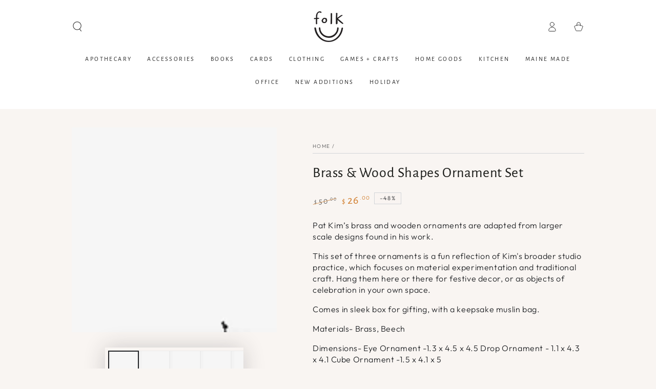

--- FILE ---
content_type: text/html; charset=utf-8
request_url: https://shop-folk.com/products/brass-wood-shapes-ornament
body_size: 29988
content:
<!doctype html>
<html class="no-js" lang="en">
  <head>
    <meta charset="utf-8">
    <meta http-equiv="X-UA-Compatible" content="IE=edge">
    <meta name="viewport" content="width=device-width,initial-scale=1">
    <meta name="theme-color" content="">
    <link rel="canonical" href="https://shop-folk.com/products/brass-wood-shapes-ornament">
    <link rel="preconnect" href="https://cdn.shopify.com" crossorigin><link rel="icon" type="image/png" href="//shop-folk.com/cdn/shop/files/favicon.png?crop=center&height=32&v=1696424414&width=32"><link rel="preconnect" href="https://fonts.shopifycdn.com" crossorigin><title>
      Brass &amp; Wood Shapes Ornament Set &ndash; FOLK</title><meta name="description" content="Pat Kim’s brass and wooden ornaments are adapted from larger scale designs found in his work.  This set of three ornaments is a fun reflection of Kim&#39;s broader studio practice, which focuses on material experimentation and traditional craft. Hang them here or there for festive decor, or as objects of celebration in you">

<meta property="og:site_name" content="FOLK">
<meta property="og:url" content="https://shop-folk.com/products/brass-wood-shapes-ornament">
<meta property="og:title" content="Brass &amp; Wood Shapes Ornament Set">
<meta property="og:type" content="product">
<meta property="og:description" content="Pat Kim’s brass and wooden ornaments are adapted from larger scale designs found in his work.  This set of three ornaments is a fun reflection of Kim&#39;s broader studio practice, which focuses on material experimentation and traditional craft. Hang them here or there for festive decor, or as objects of celebration in you"><meta property="og:image" content="http://shop-folk.com/cdn/shop/products/image_6b7f44af-bd48-4acf-b5b7-7341d81d046d.jpg?v=1667584840">
  <meta property="og:image:secure_url" content="https://shop-folk.com/cdn/shop/products/image_6b7f44af-bd48-4acf-b5b7-7341d81d046d.jpg?v=1667584840">
  <meta property="og:image:width" content="1080">
  <meta property="og:image:height" content="1080"><meta property="og:price:amount" content="26.00">
  <meta property="og:price:currency" content="USD"><meta name="twitter:card" content="summary_large_image">
<meta name="twitter:title" content="Brass &amp; Wood Shapes Ornament Set">
<meta name="twitter:description" content="Pat Kim’s brass and wooden ornaments are adapted from larger scale designs found in his work.  This set of three ornaments is a fun reflection of Kim&#39;s broader studio practice, which focuses on material experimentation and traditional craft. Hang them here or there for festive decor, or as objects of celebration in you">


    <script async crossorigin fetchpriority="high" src="/cdn/shopifycloud/importmap-polyfill/es-modules-shim.2.4.0.js"></script>
<script type="importmap">
      {
        "imports": {
          "mdl-scrollsnap": "//shop-folk.com/cdn/shop/t/94/assets/scrollsnap.js?v=170600829773392310311763156832",
          "timeline-component": "//shop-folk.com/cdn/shop/t/94/assets/timeline-component.js?v=25828140184624228211763156832",
          "comparison-table-component": "//shop-folk.com/cdn/shop/t/94/assets/comparison-table-component.js?v=95021244545988581221763156834"
        }
      }
    </script>

    <script src="//shop-folk.com/cdn/shop/t/94/assets/vendor-v4.js" defer="defer"></script>
    <script src="//shop-folk.com/cdn/shop/t/94/assets/pubsub.js?v=64530984355039965911763156834" defer="defer"></script>
    <script src="//shop-folk.com/cdn/shop/t/94/assets/global.js?v=105739679177674998921763156833" defer="defer"></script>
    <script src="//shop-folk.com/cdn/shop/t/94/assets/modules-basis.js?v=7117348240208911571763156834" defer="defer"></script>

    <script>window.performance && window.performance.mark && window.performance.mark('shopify.content_for_header.start');</script><meta name="facebook-domain-verification" content="jrvr20g42i11k1qzcz41gf93c18f5e">
<meta id="shopify-digital-wallet" name="shopify-digital-wallet" content="/8517318/digital_wallets/dialog">
<meta name="shopify-checkout-api-token" content="9a9c4df53d4eeae897a3695d5fc72b4a">
<meta id="in-context-paypal-metadata" data-shop-id="8517318" data-venmo-supported="false" data-environment="production" data-locale="en_US" data-paypal-v4="true" data-currency="USD">
<link rel="alternate" type="application/json+oembed" href="https://shop-folk.com/products/brass-wood-shapes-ornament.oembed">
<script async="async" src="/checkouts/internal/preloads.js?locale=en-US"></script>
<script id="apple-pay-shop-capabilities" type="application/json">{"shopId":8517318,"countryCode":"US","currencyCode":"USD","merchantCapabilities":["supports3DS"],"merchantId":"gid:\/\/shopify\/Shop\/8517318","merchantName":"FOLK","requiredBillingContactFields":["postalAddress","email"],"requiredShippingContactFields":["postalAddress","email"],"shippingType":"shipping","supportedNetworks":["visa","masterCard","amex","discover","elo","jcb"],"total":{"type":"pending","label":"FOLK","amount":"1.00"},"shopifyPaymentsEnabled":true,"supportsSubscriptions":true}</script>
<script id="shopify-features" type="application/json">{"accessToken":"9a9c4df53d4eeae897a3695d5fc72b4a","betas":["rich-media-storefront-analytics"],"domain":"shop-folk.com","predictiveSearch":true,"shopId":8517318,"locale":"en"}</script>
<script>var Shopify = Shopify || {};
Shopify.shop = "shop-folk.myshopify.com";
Shopify.locale = "en";
Shopify.currency = {"active":"USD","rate":"1.0"};
Shopify.country = "US";
Shopify.theme = {"name":"Updated copy of Updated copy of Be Yours","id":180698382640,"schema_name":"Be Yours","schema_version":"8.4.0","theme_store_id":1399,"role":"main"};
Shopify.theme.handle = "null";
Shopify.theme.style = {"id":null,"handle":null};
Shopify.cdnHost = "shop-folk.com/cdn";
Shopify.routes = Shopify.routes || {};
Shopify.routes.root = "/";</script>
<script type="module">!function(o){(o.Shopify=o.Shopify||{}).modules=!0}(window);</script>
<script>!function(o){function n(){var o=[];function n(){o.push(Array.prototype.slice.apply(arguments))}return n.q=o,n}var t=o.Shopify=o.Shopify||{};t.loadFeatures=n(),t.autoloadFeatures=n()}(window);</script>
<script id="shop-js-analytics" type="application/json">{"pageType":"product"}</script>
<script defer="defer" async type="module" src="//shop-folk.com/cdn/shopifycloud/shop-js/modules/v2/client.init-shop-cart-sync_BdyHc3Nr.en.esm.js"></script>
<script defer="defer" async type="module" src="//shop-folk.com/cdn/shopifycloud/shop-js/modules/v2/chunk.common_Daul8nwZ.esm.js"></script>
<script type="module">
  await import("//shop-folk.com/cdn/shopifycloud/shop-js/modules/v2/client.init-shop-cart-sync_BdyHc3Nr.en.esm.js");
await import("//shop-folk.com/cdn/shopifycloud/shop-js/modules/v2/chunk.common_Daul8nwZ.esm.js");

  window.Shopify.SignInWithShop?.initShopCartSync?.({"fedCMEnabled":true,"windoidEnabled":true});

</script>
<script id="__st">var __st={"a":8517318,"offset":-18000,"reqid":"df6cc3f1-d335-47aa-a8b9-6d919513a58f-1768952964","pageurl":"shop-folk.com\/products\/brass-wood-shapes-ornament","u":"1029de0afdd2","p":"product","rtyp":"product","rid":7983311880496};</script>
<script>window.ShopifyPaypalV4VisibilityTracking = true;</script>
<script id="captcha-bootstrap">!function(){'use strict';const t='contact',e='account',n='new_comment',o=[[t,t],['blogs',n],['comments',n],[t,'customer']],c=[[e,'customer_login'],[e,'guest_login'],[e,'recover_customer_password'],[e,'create_customer']],r=t=>t.map((([t,e])=>`form[action*='/${t}']:not([data-nocaptcha='true']) input[name='form_type'][value='${e}']`)).join(','),a=t=>()=>t?[...document.querySelectorAll(t)].map((t=>t.form)):[];function s(){const t=[...o],e=r(t);return a(e)}const i='password',u='form_key',d=['recaptcha-v3-token','g-recaptcha-response','h-captcha-response',i],f=()=>{try{return window.sessionStorage}catch{return}},m='__shopify_v',_=t=>t.elements[u];function p(t,e,n=!1){try{const o=window.sessionStorage,c=JSON.parse(o.getItem(e)),{data:r}=function(t){const{data:e,action:n}=t;return t[m]||n?{data:e,action:n}:{data:t,action:n}}(c);for(const[e,n]of Object.entries(r))t.elements[e]&&(t.elements[e].value=n);n&&o.removeItem(e)}catch(o){console.error('form repopulation failed',{error:o})}}const l='form_type',E='cptcha';function T(t){t.dataset[E]=!0}const w=window,h=w.document,L='Shopify',v='ce_forms',y='captcha';let A=!1;((t,e)=>{const n=(g='f06e6c50-85a8-45c8-87d0-21a2b65856fe',I='https://cdn.shopify.com/shopifycloud/storefront-forms-hcaptcha/ce_storefront_forms_captcha_hcaptcha.v1.5.2.iife.js',D={infoText:'Protected by hCaptcha',privacyText:'Privacy',termsText:'Terms'},(t,e,n)=>{const o=w[L][v],c=o.bindForm;if(c)return c(t,g,e,D).then(n);var r;o.q.push([[t,g,e,D],n]),r=I,A||(h.body.append(Object.assign(h.createElement('script'),{id:'captcha-provider',async:!0,src:r})),A=!0)});var g,I,D;w[L]=w[L]||{},w[L][v]=w[L][v]||{},w[L][v].q=[],w[L][y]=w[L][y]||{},w[L][y].protect=function(t,e){n(t,void 0,e),T(t)},Object.freeze(w[L][y]),function(t,e,n,w,h,L){const[v,y,A,g]=function(t,e,n){const i=e?o:[],u=t?c:[],d=[...i,...u],f=r(d),m=r(i),_=r(d.filter((([t,e])=>n.includes(e))));return[a(f),a(m),a(_),s()]}(w,h,L),I=t=>{const e=t.target;return e instanceof HTMLFormElement?e:e&&e.form},D=t=>v().includes(t);t.addEventListener('submit',(t=>{const e=I(t);if(!e)return;const n=D(e)&&!e.dataset.hcaptchaBound&&!e.dataset.recaptchaBound,o=_(e),c=g().includes(e)&&(!o||!o.value);(n||c)&&t.preventDefault(),c&&!n&&(function(t){try{if(!f())return;!function(t){const e=f();if(!e)return;const n=_(t);if(!n)return;const o=n.value;o&&e.removeItem(o)}(t);const e=Array.from(Array(32),(()=>Math.random().toString(36)[2])).join('');!function(t,e){_(t)||t.append(Object.assign(document.createElement('input'),{type:'hidden',name:u})),t.elements[u].value=e}(t,e),function(t,e){const n=f();if(!n)return;const o=[...t.querySelectorAll(`input[type='${i}']`)].map((({name:t})=>t)),c=[...d,...o],r={};for(const[a,s]of new FormData(t).entries())c.includes(a)||(r[a]=s);n.setItem(e,JSON.stringify({[m]:1,action:t.action,data:r}))}(t,e)}catch(e){console.error('failed to persist form',e)}}(e),e.submit())}));const S=(t,e)=>{t&&!t.dataset[E]&&(n(t,e.some((e=>e===t))),T(t))};for(const o of['focusin','change'])t.addEventListener(o,(t=>{const e=I(t);D(e)&&S(e,y())}));const B=e.get('form_key'),M=e.get(l),P=B&&M;t.addEventListener('DOMContentLoaded',(()=>{const t=y();if(P)for(const e of t)e.elements[l].value===M&&p(e,B);[...new Set([...A(),...v().filter((t=>'true'===t.dataset.shopifyCaptcha))])].forEach((e=>S(e,t)))}))}(h,new URLSearchParams(w.location.search),n,t,e,['guest_login'])})(!0,!0)}();</script>
<script integrity="sha256-4kQ18oKyAcykRKYeNunJcIwy7WH5gtpwJnB7kiuLZ1E=" data-source-attribution="shopify.loadfeatures" defer="defer" src="//shop-folk.com/cdn/shopifycloud/storefront/assets/storefront/load_feature-a0a9edcb.js" crossorigin="anonymous"></script>
<script data-source-attribution="shopify.dynamic_checkout.dynamic.init">var Shopify=Shopify||{};Shopify.PaymentButton=Shopify.PaymentButton||{isStorefrontPortableWallets:!0,init:function(){window.Shopify.PaymentButton.init=function(){};var t=document.createElement("script");t.src="https://shop-folk.com/cdn/shopifycloud/portable-wallets/latest/portable-wallets.en.js",t.type="module",document.head.appendChild(t)}};
</script>
<script data-source-attribution="shopify.dynamic_checkout.buyer_consent">
  function portableWalletsHideBuyerConsent(e){var t=document.getElementById("shopify-buyer-consent"),n=document.getElementById("shopify-subscription-policy-button");t&&n&&(t.classList.add("hidden"),t.setAttribute("aria-hidden","true"),n.removeEventListener("click",e))}function portableWalletsShowBuyerConsent(e){var t=document.getElementById("shopify-buyer-consent"),n=document.getElementById("shopify-subscription-policy-button");t&&n&&(t.classList.remove("hidden"),t.removeAttribute("aria-hidden"),n.addEventListener("click",e))}window.Shopify?.PaymentButton&&(window.Shopify.PaymentButton.hideBuyerConsent=portableWalletsHideBuyerConsent,window.Shopify.PaymentButton.showBuyerConsent=portableWalletsShowBuyerConsent);
</script>
<script data-source-attribution="shopify.dynamic_checkout.cart.bootstrap">document.addEventListener("DOMContentLoaded",(function(){function t(){return document.querySelector("shopify-accelerated-checkout-cart, shopify-accelerated-checkout")}if(t())Shopify.PaymentButton.init();else{new MutationObserver((function(e,n){t()&&(Shopify.PaymentButton.init(),n.disconnect())})).observe(document.body,{childList:!0,subtree:!0})}}));
</script>
<link id="shopify-accelerated-checkout-styles" rel="stylesheet" media="screen" href="https://shop-folk.com/cdn/shopifycloud/portable-wallets/latest/accelerated-checkout-backwards-compat.css" crossorigin="anonymous">
<style id="shopify-accelerated-checkout-cart">
        #shopify-buyer-consent {
  margin-top: 1em;
  display: inline-block;
  width: 100%;
}

#shopify-buyer-consent.hidden {
  display: none;
}

#shopify-subscription-policy-button {
  background: none;
  border: none;
  padding: 0;
  text-decoration: underline;
  font-size: inherit;
  cursor: pointer;
}

#shopify-subscription-policy-button::before {
  box-shadow: none;
}

      </style>
<script id="sections-script" data-sections="header" defer="defer" src="//shop-folk.com/cdn/shop/t/94/compiled_assets/scripts.js?v=5055"></script>
<script>window.performance && window.performance.mark && window.performance.mark('shopify.content_for_header.end');</script><style data-shopify>@font-face {
  font-family: Outfit;
  font-weight: 300;
  font-style: normal;
  font-display: swap;
  src: url("//shop-folk.com/cdn/fonts/outfit/outfit_n3.8c97ae4c4fac7c2ea467a6dc784857f4de7e0e37.woff2") format("woff2"),
       url("//shop-folk.com/cdn/fonts/outfit/outfit_n3.b50a189ccde91f9bceee88f207c18c09f0b62a7b.woff") format("woff");
}

  @font-face {
  font-family: Outfit;
  font-weight: 600;
  font-style: normal;
  font-display: swap;
  src: url("//shop-folk.com/cdn/fonts/outfit/outfit_n6.dfcbaa80187851df2e8384061616a8eaa1702fdc.woff2") format("woff2"),
       url("//shop-folk.com/cdn/fonts/outfit/outfit_n6.88384e9fc3e36038624caccb938f24ea8008a91d.woff") format("woff");
}

  
  
  @font-face {
  font-family: "Alegreya Sans";
  font-weight: 400;
  font-style: normal;
  font-display: swap;
  src: url("//shop-folk.com/cdn/fonts/alegreya_sans/alegreyasans_n4.e332e76eefe545db0f9180cd382ce06e2f88055f.woff2") format("woff2"),
       url("//shop-folk.com/cdn/fonts/alegreya_sans/alegreyasans_n4.2f538e6a7581234d2f67054a40fbfd36d80c2e56.woff") format("woff");
}

  

  :root {
    --font-body-family: Outfit, sans-serif;
    --font-body-style: normal;
    --font-body-weight: 300;

    --font-heading-family: "Alegreya Sans", sans-serif;
    --font-heading-style: normal;
    --font-heading-weight: 400;

    --font-body-scale: 1.0;
    --font-heading-scale: 1.0;

    --font-navigation-family: var(--font-heading-family);
    --font-navigation-size: 12px;
    --font-navigation-weight: var(--font-heading-weight);
    --font-button-family: var(--font-body-family);
    --font-button-size: 12px;
    --font-button-baseline: 0rem;
    --font-price-family: var(--font-heading-family);
    --font-price-scale: var(--font-heading-scale);

    --color-base-text: 33, 35, 38;
    --color-base-background: 249, 245, 242;
    --color-base-solid-button-labels: 33, 35, 38;
    --color-base-outline-button-labels: 26, 27, 24;
    --color-base-accent: 242, 231, 179;
    --color-base-heading: 26, 27, 24;
    --color-base-border: 210, 213, 217;
    --color-placeholder: 243, 243, 243;
    --color-overlay: 33, 35, 38;
    --color-keyboard-focus: 135, 173, 245;
    --color-shadow: 168, 232, 226;
    --shadow-opacity: 1;

    --color-background-dark: 236, 224, 214;
    --color-price: #1a1b18;
    --color-sale-price: #d17d2c;
    --color-sale-badge-background: #d37bd6;
    --color-reviews: #ffb503;
    --color-critical: #d72c0d;
    --color-success: #008060;
    --color-highlight: 255, 181, 3;

    --payment-terms-background-color: #f9f5f2;
    --page-width: 110rem;
    --page-width-margin: 0rem;

    --card-color-scheme: var(--color-placeholder);
    --card-text-alignment: left;
    --card-flex-alignment: flex-left;
    --card-image-padding: 0px;
    --card-border-width: 0px;
    --card-radius: 0px;
    --card-shadow-horizontal-offset: 0px;
    --card-shadow-vertical-offset: 0px;
    
    --button-radius: 0px;
    --button-border-width: 1px;
    --button-shadow-horizontal-offset: 0px;
    --button-shadow-vertical-offset: 0px;

    --spacing-sections-desktop: 0px;
    --spacing-sections-mobile: 0px;

    --gradient-free-ship-progress: linear-gradient(325deg,#F9423A 0,#F1E04D 100%);
    --gradient-free-ship-complete: linear-gradient(325deg, #049cff 0, #35ee7a 100%);

    --plabel-price-tag-color: #000000;
    --plabel-price-tag-background: #d1d5db;
    --plabel-price-tag-height: 2.5rem;

    --swatch-outline-color: #f4f6f8;--text-8xl: 6.0rem;
    --text-6xl: 3.75rem;
    --text-5xl: 3.0rem;
    --text-4xl: 2.25rem;
    --text-3xl: 1.875rem;
    --text-2xl: 1.5rem;
    --text-xl: 1.25rem;
    --text-lg: 1.125rem;
    --text-base: 1.0rem;
    --text-2sm: 0.8125rem;
    --text-sm: 0.875rem;
    --text-xs: 0.75rem;
    --text-3xs: 0.625rem;

    --fluid-sm-to-base: clamp(var(--text-sm), 0.8115rem + 0.1587vw, var(--text-base));
    --fluid-sm-to-lg: clamp(var(--text-sm), 0.748rem + 0.3174vw, var(--text-lg));
    --fluid-base-to-xl: clamp(var(--text-base), 0.873rem + 0.3175vw, var(--text-xl));
    --fluid-base-to-2xl: clamp(var(--text-base), 0.746rem + 0.6349vw, var(--text-2xl));
    --fluid-lg-to-2xl: clamp(var(--text-lg), 0.9722rem + 0.4444vw, var(--text-2xl));
    --fluid-xl-to-3xl: clamp(var(--text-xl), 0.4966rem + 1.1818vw, var(--text-3xl));

    --tw-translate-x: 0;
    --tw-translate-y: 0;
    --tw-rotate: 0;
    --tw-skew-x: 0;
    --tw-skew-y: 0;
    --tw-scale-x: 1;
    --tw-scale-y: 1;

    --font-normal: 400;
    --font-medium: 500;
    --font-bold: 700;

    --sp-0d5: 0.125rem;
    --sp-1: 0.25rem;
    --sp-1d5: 0.375rem;
    --sp-2: 0.5rem;
    --sp-2d5: 0.625rem;
    --sp-3: 0.75rem;
    --sp-3d5: 0.875rem;
    --sp-4: 1rem;
    --sp-4d5: 1.125rem;
    --sp-5: 1.25rem;
    --sp-5d5: 1.375rem;
    --sp-6: 1.5rem;
    --sp-6d5: 1.625rem;
    --sp-7: 1.75rem;
    --sp-7d5: 1.875rem;
    --sp-8: 2rem;
    --sp-9: 2.25rem;
    --sp-10: 2.5rem;
    --sp-12: 3rem;
    --sp-14: 3.5rem;
  }

  *,
  *::before,
  *::after {
    box-sizing: inherit;
  }

  html {
    box-sizing: border-box;
    font-size: calc(var(--font-body-scale) * 62.5%);
    height: 100%;
  }

  body {
    min-height: 100%;
    margin: 0;
    font-size: 1.5rem;
    letter-spacing: 0.06rem;
    line-height: calc(1 + 0.8 / var(--font-body-scale));
    font-family: var(--font-body-family);
    font-style: var(--font-body-style);
    font-weight: var(--font-body-weight);
  }

  @media screen and (min-width: 750px) {
    body {
      font-size: 1.6rem;
    }
  }</style><link href="//shop-folk.com/cdn/shop/t/94/assets/base.css?v=56154053777866764741763156834" rel="stylesheet" type="text/css" media="all" /><link rel="stylesheet" href="//shop-folk.com/cdn/shop/t/94/assets/apps.css?v=58555770612562691921763156833" media="print" fetchpriority="low" onload="this.media='all'">

    <link
        rel="preload"
        as="font"
        href="//shop-folk.com/cdn/fonts/outfit/outfit_n3.8c97ae4c4fac7c2ea467a6dc784857f4de7e0e37.woff2"
        type="font/woff2"
        crossorigin
      ><link
        rel="preload"
        as="font"
        href="//shop-folk.com/cdn/fonts/alegreya_sans/alegreyasans_n4.e332e76eefe545db0f9180cd382ce06e2f88055f.woff2"
        type="font/woff2"
        crossorigin
      ><link rel="stylesheet" href="//shop-folk.com/cdn/shop/t/94/assets/component-predictive-search.css?v=94320327991181004901763156833" media="print" onload="this.media='all'"><link rel="stylesheet" href="//shop-folk.com/cdn/shop/t/94/assets/component-quick-view.css?v=161742497119562552051763156834" media="print" onload="this.media='all'"><link rel="stylesheet" href="//shop-folk.com/cdn/shop/t/94/assets/component-color-swatches.css?v=147375175252346861151763156833" media="print" onload="this.media='all'"><script>
  document.documentElement.classList.replace('no-js', 'js');

  window.theme = window.theme || {};

  theme.routes = {
    root_url: '/',
    cart_url: '/cart',
    cart_add_url: '/cart/add',
    cart_change_url: '/cart/change',
    cart_update_url: '/cart/update',
    search_url: '/search',
    predictive_search_url: '/search/suggest'
  };

  theme.cartStrings = {
    error: `There was an error while updating your cart. Please try again.`,
    quantityError: `You can only add [quantity] of this item to your cart.`
  };

  theme.variantStrings = {
    addToCart: `Add to cart`,
    soldOut: `Sold out`,
    unavailable: `Unavailable`,
    preOrder: `Pre-order`
  };

  theme.accessibilityStrings = {
    imageAvailable: `Image [index] is now available in gallery view`,
    shareSuccess: `Link copied to clipboard!`,
    fillInAllLineItemPropertyRequiredFields: `Please fill in all required fields`
  }

  theme.dateStrings = {
    d: `D`,
    day: `Day`,
    days: `Days`,
    hour: `Hour`,
    hours: `Hours`,
    minute: `Min`,
    minutes: `Mins`,
    second: `Sec`,
    seconds: `Secs`
  };theme.shopSettings = {
    moneyFormat: "$ {{amount}}",
    isoCode: "USD",
    cartDrawer: true,
    currencyCode: false,
    giftwrapRate: 'product'
  };

  theme.settings = {
    themeName: 'Be Yours',
    themeVersion: '8.4.0',
    agencyId: ''
  };

  /*! (c) Andrea Giammarchi @webreflection ISC */
  !function(){"use strict";var e=function(e,t){var n=function(e){for(var t=0,n=e.length;t<n;t++)r(e[t])},r=function(e){var t=e.target,n=e.attributeName,r=e.oldValue;t.attributeChangedCallback(n,r,t.getAttribute(n))};return function(o,a){var l=o.constructor.observedAttributes;return l&&e(a).then((function(){new t(n).observe(o,{attributes:!0,attributeOldValue:!0,attributeFilter:l});for(var e=0,a=l.length;e<a;e++)o.hasAttribute(l[e])&&r({target:o,attributeName:l[e],oldValue:null})})),o}};function t(e,t){(null==t||t>e.length)&&(t=e.length);for(var n=0,r=new Array(t);n<t;n++)r[n]=e[n];return r}function n(e,n){var r="undefined"!=typeof Symbol&&e[Symbol.iterator]||e["@@iterator"];if(!r){if(Array.isArray(e)||(r=function(e,n){if(e){if("string"==typeof e)return t(e,n);var r=Object.prototype.toString.call(e).slice(8,-1);return"Object"===r&&e.constructor&&(r=e.constructor.name),"Map"===r||"Set"===r?Array.from(e):"Arguments"===r||/^(?:Ui|I)nt(?:8|16|32)(?:Clamped)?Array$/.test(r)?t(e,n):void 0}}(e))||n&&e&&"number"==typeof e.length){r&&(e=r);var o=0,a=function(){};return{s:a,n:function(){return o>=e.length?{done:!0}:{done:!1,value:e[o++]}},e:function(e){throw e},f:a}}throw new TypeError("Invalid attempt to iterate non-iterable instance.\nIn order to be iterable, non-array objects must have a [Symbol.iterator]() method.")}var l,i=!0,u=!1;return{s:function(){r=r.call(e)},n:function(){var e=r.next();return i=e.done,e},e:function(e){u=!0,l=e},f:function(){try{i||null==r.return||r.return()}finally{if(u)throw l}}}}
  /*! (c) Andrea Giammarchi - ISC */var r=!0,o=!1,a="querySelectorAll",l="querySelectorAll",i=self,u=i.document,c=i.Element,s=i.MutationObserver,f=i.Set,d=i.WeakMap,h=function(e){return l in e},v=[].filter,g=function(e){var t=new d,i=function(n,r){var o;if(r)for(var a,l=function(e){return e.matches||e.webkitMatchesSelector||e.msMatchesSelector}(n),i=0,u=p.length;i<u;i++)l.call(n,a=p[i])&&(t.has(n)||t.set(n,new f),(o=t.get(n)).has(a)||(o.add(a),e.handle(n,r,a)));else t.has(n)&&(o=t.get(n),t.delete(n),o.forEach((function(t){e.handle(n,r,t)})))},g=function(e){for(var t=!(arguments.length>1&&void 0!==arguments[1])||arguments[1],n=0,r=e.length;n<r;n++)i(e[n],t)},p=e.query,y=e.root||u,m=function(e){var t=arguments.length>1&&void 0!==arguments[1]?arguments[1]:document,l=arguments.length>2&&void 0!==arguments[2]?arguments[2]:MutationObserver,i=arguments.length>3&&void 0!==arguments[3]?arguments[3]:["*"],u=function t(o,l,i,u,c,s){var f,d=n(o);try{for(d.s();!(f=d.n()).done;){var h=f.value;(s||a in h)&&(c?i.has(h)||(i.add(h),u.delete(h),e(h,c)):u.has(h)||(u.add(h),i.delete(h),e(h,c)),s||t(h[a](l),l,i,u,c,r))}}catch(e){d.e(e)}finally{d.f()}},c=new l((function(e){if(i.length){var t,a=i.join(","),l=new Set,c=new Set,s=n(e);try{for(s.s();!(t=s.n()).done;){var f=t.value,d=f.addedNodes,h=f.removedNodes;u(h,a,l,c,o,o),u(d,a,l,c,r,o)}}catch(e){s.e(e)}finally{s.f()}}})),s=c.observe;return(c.observe=function(e){return s.call(c,e,{subtree:r,childList:r})})(t),c}(i,y,s,p),b=c.prototype.attachShadow;return b&&(c.prototype.attachShadow=function(e){var t=b.call(this,e);return m.observe(t),t}),p.length&&g(y[l](p)),{drop:function(e){for(var n=0,r=e.length;n<r;n++)t.delete(e[n])},flush:function(){for(var e=m.takeRecords(),t=0,n=e.length;t<n;t++)g(v.call(e[t].removedNodes,h),!1),g(v.call(e[t].addedNodes,h),!0)},observer:m,parse:g}},p=self,y=p.document,m=p.Map,b=p.MutationObserver,w=p.Object,E=p.Set,S=p.WeakMap,A=p.Element,M=p.HTMLElement,O=p.Node,N=p.Error,C=p.TypeError,T=p.Reflect,q=w.defineProperty,I=w.keys,D=w.getOwnPropertyNames,L=w.setPrototypeOf,P=!self.customElements,k=function(e){for(var t=I(e),n=[],r=t.length,o=0;o<r;o++)n[o]=e[t[o]],delete e[t[o]];return function(){for(var o=0;o<r;o++)e[t[o]]=n[o]}};if(P){var x=function(){var e=this.constructor;if(!$.has(e))throw new C("Illegal constructor");var t=$.get(e);if(W)return z(W,t);var n=H.call(y,t);return z(L(n,e.prototype),t)},H=y.createElement,$=new m,_=new m,j=new m,R=new m,V=[],U=g({query:V,handle:function(e,t,n){var r=j.get(n);if(t&&!r.isPrototypeOf(e)){var o=k(e);W=L(e,r);try{new r.constructor}finally{W=null,o()}}var a="".concat(t?"":"dis","connectedCallback");a in r&&e[a]()}}).parse,W=null,F=function(e){if(!_.has(e)){var t,n=new Promise((function(e){t=e}));_.set(e,{$:n,_:t})}return _.get(e).$},z=e(F,b);q(self,"customElements",{configurable:!0,value:{define:function(e,t){if(R.has(e))throw new N('the name "'.concat(e,'" has already been used with this registry'));$.set(t,e),j.set(e,t.prototype),R.set(e,t),V.push(e),F(e).then((function(){U(y.querySelectorAll(e))})),_.get(e)._(t)},get:function(e){return R.get(e)},whenDefined:F}}),q(x.prototype=M.prototype,"constructor",{value:x}),q(self,"HTMLElement",{configurable:!0,value:x}),q(y,"createElement",{configurable:!0,value:function(e,t){var n=t&&t.is,r=n?R.get(n):R.get(e);return r?new r:H.call(y,e)}}),"isConnected"in O.prototype||q(O.prototype,"isConnected",{configurable:!0,get:function(){return!(this.ownerDocument.compareDocumentPosition(this)&this.DOCUMENT_POSITION_DISCONNECTED)}})}else if(P=!self.customElements.get("extends-li"))try{var B=function e(){return self.Reflect.construct(HTMLLIElement,[],e)};B.prototype=HTMLLIElement.prototype;var G="extends-li";self.customElements.define("extends-li",B,{extends:"li"}),P=y.createElement("li",{is:G}).outerHTML.indexOf(G)<0;var J=self.customElements,K=J.get,Q=J.whenDefined;q(self.customElements,"whenDefined",{configurable:!0,value:function(e){var t=this;return Q.call(this,e).then((function(n){return n||K.call(t,e)}))}})}catch(e){}if(P){var X=function(e){var t=ae.get(e);ve(t.querySelectorAll(this),e.isConnected)},Y=self.customElements,Z=y.createElement,ee=Y.define,te=Y.get,ne=Y.upgrade,re=T||{construct:function(e){return e.call(this)}},oe=re.construct,ae=new S,le=new E,ie=new m,ue=new m,ce=new m,se=new m,fe=[],de=[],he=function(e){return se.get(e)||te.call(Y,e)},ve=g({query:de,handle:function(e,t,n){var r=ce.get(n);if(t&&!r.isPrototypeOf(e)){var o=k(e);be=L(e,r);try{new r.constructor}finally{be=null,o()}}var a="".concat(t?"":"dis","connectedCallback");a in r&&e[a]()}}).parse,ge=g({query:fe,handle:function(e,t){ae.has(e)&&(t?le.add(e):le.delete(e),de.length&&X.call(de,e))}}).parse,pe=A.prototype.attachShadow;pe&&(A.prototype.attachShadow=function(e){var t=pe.call(this,e);return ae.set(this,t),t});var ye=function(e){if(!ue.has(e)){var t,n=new Promise((function(e){t=e}));ue.set(e,{$:n,_:t})}return ue.get(e).$},me=e(ye,b),be=null;D(self).filter((function(e){return/^HTML.*Element$/.test(e)})).forEach((function(e){var t=self[e];function n(){var e=this.constructor;if(!ie.has(e))throw new C("Illegal constructor");var n=ie.get(e),r=n.is,o=n.tag;if(r){if(be)return me(be,r);var a=Z.call(y,o);return a.setAttribute("is",r),me(L(a,e.prototype),r)}return oe.call(this,t,[],e)}q(n.prototype=t.prototype,"constructor",{value:n}),q(self,e,{value:n})})),q(y,"createElement",{configurable:!0,value:function(e,t){var n=t&&t.is;if(n){var r=se.get(n);if(r&&ie.get(r).tag===e)return new r}var o=Z.call(y,e);return n&&o.setAttribute("is",n),o}}),q(Y,"get",{configurable:!0,value:he}),q(Y,"whenDefined",{configurable:!0,value:ye}),q(Y,"upgrade",{configurable:!0,value:function(e){var t=e.getAttribute("is");if(t){var n=se.get(t);if(n)return void me(L(e,n.prototype),t)}ne.call(Y,e)}}),q(Y,"define",{configurable:!0,value:function(e,t,n){if(he(e))throw new N("'".concat(e,"' has already been defined as a custom element"));var r,o=n&&n.extends;ie.set(t,o?{is:e,tag:o}:{is:"",tag:e}),o?(r="".concat(o,'[is="').concat(e,'"]'),ce.set(r,t.prototype),se.set(e,t),de.push(r)):(ee.apply(Y,arguments),fe.push(r=e)),ye(e).then((function(){o?(ve(y.querySelectorAll(r)),le.forEach(X,[r])):ge(y.querySelectorAll(r))})),ue.get(e)._(t)}})}}();
</script>
<link href="https://monorail-edge.shopifysvc.com" rel="dns-prefetch">
<script>(function(){if ("sendBeacon" in navigator && "performance" in window) {try {var session_token_from_headers = performance.getEntriesByType('navigation')[0].serverTiming.find(x => x.name == '_s').description;} catch {var session_token_from_headers = undefined;}var session_cookie_matches = document.cookie.match(/_shopify_s=([^;]*)/);var session_token_from_cookie = session_cookie_matches && session_cookie_matches.length === 2 ? session_cookie_matches[1] : "";var session_token = session_token_from_headers || session_token_from_cookie || "";function handle_abandonment_event(e) {var entries = performance.getEntries().filter(function(entry) {return /monorail-edge.shopifysvc.com/.test(entry.name);});if (!window.abandonment_tracked && entries.length === 0) {window.abandonment_tracked = true;var currentMs = Date.now();var navigation_start = performance.timing.navigationStart;var payload = {shop_id: 8517318,url: window.location.href,navigation_start,duration: currentMs - navigation_start,session_token,page_type: "product"};window.navigator.sendBeacon("https://monorail-edge.shopifysvc.com/v1/produce", JSON.stringify({schema_id: "online_store_buyer_site_abandonment/1.1",payload: payload,metadata: {event_created_at_ms: currentMs,event_sent_at_ms: currentMs}}));}}window.addEventListener('pagehide', handle_abandonment_event);}}());</script>
<script id="web-pixels-manager-setup">(function e(e,d,r,n,o){if(void 0===o&&(o={}),!Boolean(null===(a=null===(i=window.Shopify)||void 0===i?void 0:i.analytics)||void 0===a?void 0:a.replayQueue)){var i,a;window.Shopify=window.Shopify||{};var t=window.Shopify;t.analytics=t.analytics||{};var s=t.analytics;s.replayQueue=[],s.publish=function(e,d,r){return s.replayQueue.push([e,d,r]),!0};try{self.performance.mark("wpm:start")}catch(e){}var l=function(){var e={modern:/Edge?\/(1{2}[4-9]|1[2-9]\d|[2-9]\d{2}|\d{4,})\.\d+(\.\d+|)|Firefox\/(1{2}[4-9]|1[2-9]\d|[2-9]\d{2}|\d{4,})\.\d+(\.\d+|)|Chrom(ium|e)\/(9{2}|\d{3,})\.\d+(\.\d+|)|(Maci|X1{2}).+ Version\/(15\.\d+|(1[6-9]|[2-9]\d|\d{3,})\.\d+)([,.]\d+|)( \(\w+\)|)( Mobile\/\w+|) Safari\/|Chrome.+OPR\/(9{2}|\d{3,})\.\d+\.\d+|(CPU[ +]OS|iPhone[ +]OS|CPU[ +]iPhone|CPU IPhone OS|CPU iPad OS)[ +]+(15[._]\d+|(1[6-9]|[2-9]\d|\d{3,})[._]\d+)([._]\d+|)|Android:?[ /-](13[3-9]|1[4-9]\d|[2-9]\d{2}|\d{4,})(\.\d+|)(\.\d+|)|Android.+Firefox\/(13[5-9]|1[4-9]\d|[2-9]\d{2}|\d{4,})\.\d+(\.\d+|)|Android.+Chrom(ium|e)\/(13[3-9]|1[4-9]\d|[2-9]\d{2}|\d{4,})\.\d+(\.\d+|)|SamsungBrowser\/([2-9]\d|\d{3,})\.\d+/,legacy:/Edge?\/(1[6-9]|[2-9]\d|\d{3,})\.\d+(\.\d+|)|Firefox\/(5[4-9]|[6-9]\d|\d{3,})\.\d+(\.\d+|)|Chrom(ium|e)\/(5[1-9]|[6-9]\d|\d{3,})\.\d+(\.\d+|)([\d.]+$|.*Safari\/(?![\d.]+ Edge\/[\d.]+$))|(Maci|X1{2}).+ Version\/(10\.\d+|(1[1-9]|[2-9]\d|\d{3,})\.\d+)([,.]\d+|)( \(\w+\)|)( Mobile\/\w+|) Safari\/|Chrome.+OPR\/(3[89]|[4-9]\d|\d{3,})\.\d+\.\d+|(CPU[ +]OS|iPhone[ +]OS|CPU[ +]iPhone|CPU IPhone OS|CPU iPad OS)[ +]+(10[._]\d+|(1[1-9]|[2-9]\d|\d{3,})[._]\d+)([._]\d+|)|Android:?[ /-](13[3-9]|1[4-9]\d|[2-9]\d{2}|\d{4,})(\.\d+|)(\.\d+|)|Mobile Safari.+OPR\/([89]\d|\d{3,})\.\d+\.\d+|Android.+Firefox\/(13[5-9]|1[4-9]\d|[2-9]\d{2}|\d{4,})\.\d+(\.\d+|)|Android.+Chrom(ium|e)\/(13[3-9]|1[4-9]\d|[2-9]\d{2}|\d{4,})\.\d+(\.\d+|)|Android.+(UC? ?Browser|UCWEB|U3)[ /]?(15\.([5-9]|\d{2,})|(1[6-9]|[2-9]\d|\d{3,})\.\d+)\.\d+|SamsungBrowser\/(5\.\d+|([6-9]|\d{2,})\.\d+)|Android.+MQ{2}Browser\/(14(\.(9|\d{2,})|)|(1[5-9]|[2-9]\d|\d{3,})(\.\d+|))(\.\d+|)|K[Aa][Ii]OS\/(3\.\d+|([4-9]|\d{2,})\.\d+)(\.\d+|)/},d=e.modern,r=e.legacy,n=navigator.userAgent;return n.match(d)?"modern":n.match(r)?"legacy":"unknown"}(),u="modern"===l?"modern":"legacy",c=(null!=n?n:{modern:"",legacy:""})[u],f=function(e){return[e.baseUrl,"/wpm","/b",e.hashVersion,"modern"===e.buildTarget?"m":"l",".js"].join("")}({baseUrl:d,hashVersion:r,buildTarget:u}),m=function(e){var d=e.version,r=e.bundleTarget,n=e.surface,o=e.pageUrl,i=e.monorailEndpoint;return{emit:function(e){var a=e.status,t=e.errorMsg,s=(new Date).getTime(),l=JSON.stringify({metadata:{event_sent_at_ms:s},events:[{schema_id:"web_pixels_manager_load/3.1",payload:{version:d,bundle_target:r,page_url:o,status:a,surface:n,error_msg:t},metadata:{event_created_at_ms:s}}]});if(!i)return console&&console.warn&&console.warn("[Web Pixels Manager] No Monorail endpoint provided, skipping logging."),!1;try{return self.navigator.sendBeacon.bind(self.navigator)(i,l)}catch(e){}var u=new XMLHttpRequest;try{return u.open("POST",i,!0),u.setRequestHeader("Content-Type","text/plain"),u.send(l),!0}catch(e){return console&&console.warn&&console.warn("[Web Pixels Manager] Got an unhandled error while logging to Monorail."),!1}}}}({version:r,bundleTarget:l,surface:e.surface,pageUrl:self.location.href,monorailEndpoint:e.monorailEndpoint});try{o.browserTarget=l,function(e){var d=e.src,r=e.async,n=void 0===r||r,o=e.onload,i=e.onerror,a=e.sri,t=e.scriptDataAttributes,s=void 0===t?{}:t,l=document.createElement("script"),u=document.querySelector("head"),c=document.querySelector("body");if(l.async=n,l.src=d,a&&(l.integrity=a,l.crossOrigin="anonymous"),s)for(var f in s)if(Object.prototype.hasOwnProperty.call(s,f))try{l.dataset[f]=s[f]}catch(e){}if(o&&l.addEventListener("load",o),i&&l.addEventListener("error",i),u)u.appendChild(l);else{if(!c)throw new Error("Did not find a head or body element to append the script");c.appendChild(l)}}({src:f,async:!0,onload:function(){if(!function(){var e,d;return Boolean(null===(d=null===(e=window.Shopify)||void 0===e?void 0:e.analytics)||void 0===d?void 0:d.initialized)}()){var d=window.webPixelsManager.init(e)||void 0;if(d){var r=window.Shopify.analytics;r.replayQueue.forEach((function(e){var r=e[0],n=e[1],o=e[2];d.publishCustomEvent(r,n,o)})),r.replayQueue=[],r.publish=d.publishCustomEvent,r.visitor=d.visitor,r.initialized=!0}}},onerror:function(){return m.emit({status:"failed",errorMsg:"".concat(f," has failed to load")})},sri:function(e){var d=/^sha384-[A-Za-z0-9+/=]+$/;return"string"==typeof e&&d.test(e)}(c)?c:"",scriptDataAttributes:o}),m.emit({status:"loading"})}catch(e){m.emit({status:"failed",errorMsg:(null==e?void 0:e.message)||"Unknown error"})}}})({shopId: 8517318,storefrontBaseUrl: "https://shop-folk.com",extensionsBaseUrl: "https://extensions.shopifycdn.com/cdn/shopifycloud/web-pixels-manager",monorailEndpoint: "https://monorail-edge.shopifysvc.com/unstable/produce_batch",surface: "storefront-renderer",enabledBetaFlags: ["2dca8a86"],webPixelsConfigList: [{"id":"173932848","configuration":"{\"tagID\":\"2613584782362\"}","eventPayloadVersion":"v1","runtimeContext":"STRICT","scriptVersion":"18031546ee651571ed29edbe71a3550b","type":"APP","apiClientId":3009811,"privacyPurposes":["ANALYTICS","MARKETING","SALE_OF_DATA"],"dataSharingAdjustments":{"protectedCustomerApprovalScopes":["read_customer_address","read_customer_email","read_customer_name","read_customer_personal_data","read_customer_phone"]}},{"id":"149225776","eventPayloadVersion":"v1","runtimeContext":"LAX","scriptVersion":"1","type":"CUSTOM","privacyPurposes":["ANALYTICS"],"name":"Google Analytics tag (migrated)"},{"id":"shopify-app-pixel","configuration":"{}","eventPayloadVersion":"v1","runtimeContext":"STRICT","scriptVersion":"0450","apiClientId":"shopify-pixel","type":"APP","privacyPurposes":["ANALYTICS","MARKETING"]},{"id":"shopify-custom-pixel","eventPayloadVersion":"v1","runtimeContext":"LAX","scriptVersion":"0450","apiClientId":"shopify-pixel","type":"CUSTOM","privacyPurposes":["ANALYTICS","MARKETING"]}],isMerchantRequest: false,initData: {"shop":{"name":"FOLK","paymentSettings":{"currencyCode":"USD"},"myshopifyDomain":"shop-folk.myshopify.com","countryCode":"US","storefrontUrl":"https:\/\/shop-folk.com"},"customer":null,"cart":null,"checkout":null,"productVariants":[{"price":{"amount":26.0,"currencyCode":"USD"},"product":{"title":"Brass \u0026 Wood Shapes Ornament Set","vendor":"Areaware","id":"7983311880496","untranslatedTitle":"Brass \u0026 Wood Shapes Ornament Set","url":"\/products\/brass-wood-shapes-ornament","type":"Holiday"},"id":"43704425414960","image":{"src":"\/\/shop-folk.com\/cdn\/shop\/products\/image_6b7f44af-bd48-4acf-b5b7-7341d81d046d.jpg?v=1667584840"},"sku":"","title":"Default Title","untranslatedTitle":"Default Title"}],"purchasingCompany":null},},"https://shop-folk.com/cdn","fcfee988w5aeb613cpc8e4bc33m6693e112",{"modern":"","legacy":""},{"shopId":"8517318","storefrontBaseUrl":"https:\/\/shop-folk.com","extensionBaseUrl":"https:\/\/extensions.shopifycdn.com\/cdn\/shopifycloud\/web-pixels-manager","surface":"storefront-renderer","enabledBetaFlags":"[\"2dca8a86\"]","isMerchantRequest":"false","hashVersion":"fcfee988w5aeb613cpc8e4bc33m6693e112","publish":"custom","events":"[[\"page_viewed\",{}],[\"product_viewed\",{\"productVariant\":{\"price\":{\"amount\":26.0,\"currencyCode\":\"USD\"},\"product\":{\"title\":\"Brass \u0026 Wood Shapes Ornament Set\",\"vendor\":\"Areaware\",\"id\":\"7983311880496\",\"untranslatedTitle\":\"Brass \u0026 Wood Shapes Ornament Set\",\"url\":\"\/products\/brass-wood-shapes-ornament\",\"type\":\"Holiday\"},\"id\":\"43704425414960\",\"image\":{\"src\":\"\/\/shop-folk.com\/cdn\/shop\/products\/image_6b7f44af-bd48-4acf-b5b7-7341d81d046d.jpg?v=1667584840\"},\"sku\":\"\",\"title\":\"Default Title\",\"untranslatedTitle\":\"Default Title\"}}]]"});</script><script>
  window.ShopifyAnalytics = window.ShopifyAnalytics || {};
  window.ShopifyAnalytics.meta = window.ShopifyAnalytics.meta || {};
  window.ShopifyAnalytics.meta.currency = 'USD';
  var meta = {"product":{"id":7983311880496,"gid":"gid:\/\/shopify\/Product\/7983311880496","vendor":"Areaware","type":"Holiday","handle":"brass-wood-shapes-ornament","variants":[{"id":43704425414960,"price":2600,"name":"Brass \u0026 Wood Shapes Ornament Set","public_title":null,"sku":""}],"remote":false},"page":{"pageType":"product","resourceType":"product","resourceId":7983311880496,"requestId":"df6cc3f1-d335-47aa-a8b9-6d919513a58f-1768952964"}};
  for (var attr in meta) {
    window.ShopifyAnalytics.meta[attr] = meta[attr];
  }
</script>
<script class="analytics">
  (function () {
    var customDocumentWrite = function(content) {
      var jquery = null;

      if (window.jQuery) {
        jquery = window.jQuery;
      } else if (window.Checkout && window.Checkout.$) {
        jquery = window.Checkout.$;
      }

      if (jquery) {
        jquery('body').append(content);
      }
    };

    var hasLoggedConversion = function(token) {
      if (token) {
        return document.cookie.indexOf('loggedConversion=' + token) !== -1;
      }
      return false;
    }

    var setCookieIfConversion = function(token) {
      if (token) {
        var twoMonthsFromNow = new Date(Date.now());
        twoMonthsFromNow.setMonth(twoMonthsFromNow.getMonth() + 2);

        document.cookie = 'loggedConversion=' + token + '; expires=' + twoMonthsFromNow;
      }
    }

    var trekkie = window.ShopifyAnalytics.lib = window.trekkie = window.trekkie || [];
    if (trekkie.integrations) {
      return;
    }
    trekkie.methods = [
      'identify',
      'page',
      'ready',
      'track',
      'trackForm',
      'trackLink'
    ];
    trekkie.factory = function(method) {
      return function() {
        var args = Array.prototype.slice.call(arguments);
        args.unshift(method);
        trekkie.push(args);
        return trekkie;
      };
    };
    for (var i = 0; i < trekkie.methods.length; i++) {
      var key = trekkie.methods[i];
      trekkie[key] = trekkie.factory(key);
    }
    trekkie.load = function(config) {
      trekkie.config = config || {};
      trekkie.config.initialDocumentCookie = document.cookie;
      var first = document.getElementsByTagName('script')[0];
      var script = document.createElement('script');
      script.type = 'text/javascript';
      script.onerror = function(e) {
        var scriptFallback = document.createElement('script');
        scriptFallback.type = 'text/javascript';
        scriptFallback.onerror = function(error) {
                var Monorail = {
      produce: function produce(monorailDomain, schemaId, payload) {
        var currentMs = new Date().getTime();
        var event = {
          schema_id: schemaId,
          payload: payload,
          metadata: {
            event_created_at_ms: currentMs,
            event_sent_at_ms: currentMs
          }
        };
        return Monorail.sendRequest("https://" + monorailDomain + "/v1/produce", JSON.stringify(event));
      },
      sendRequest: function sendRequest(endpointUrl, payload) {
        // Try the sendBeacon API
        if (window && window.navigator && typeof window.navigator.sendBeacon === 'function' && typeof window.Blob === 'function' && !Monorail.isIos12()) {
          var blobData = new window.Blob([payload], {
            type: 'text/plain'
          });

          if (window.navigator.sendBeacon(endpointUrl, blobData)) {
            return true;
          } // sendBeacon was not successful

        } // XHR beacon

        var xhr = new XMLHttpRequest();

        try {
          xhr.open('POST', endpointUrl);
          xhr.setRequestHeader('Content-Type', 'text/plain');
          xhr.send(payload);
        } catch (e) {
          console.log(e);
        }

        return false;
      },
      isIos12: function isIos12() {
        return window.navigator.userAgent.lastIndexOf('iPhone; CPU iPhone OS 12_') !== -1 || window.navigator.userAgent.lastIndexOf('iPad; CPU OS 12_') !== -1;
      }
    };
    Monorail.produce('monorail-edge.shopifysvc.com',
      'trekkie_storefront_load_errors/1.1',
      {shop_id: 8517318,
      theme_id: 180698382640,
      app_name: "storefront",
      context_url: window.location.href,
      source_url: "//shop-folk.com/cdn/s/trekkie.storefront.cd680fe47e6c39ca5d5df5f0a32d569bc48c0f27.min.js"});

        };
        scriptFallback.async = true;
        scriptFallback.src = '//shop-folk.com/cdn/s/trekkie.storefront.cd680fe47e6c39ca5d5df5f0a32d569bc48c0f27.min.js';
        first.parentNode.insertBefore(scriptFallback, first);
      };
      script.async = true;
      script.src = '//shop-folk.com/cdn/s/trekkie.storefront.cd680fe47e6c39ca5d5df5f0a32d569bc48c0f27.min.js';
      first.parentNode.insertBefore(script, first);
    };
    trekkie.load(
      {"Trekkie":{"appName":"storefront","development":false,"defaultAttributes":{"shopId":8517318,"isMerchantRequest":null,"themeId":180698382640,"themeCityHash":"16684910307799617967","contentLanguage":"en","currency":"USD","eventMetadataId":"a81e299f-a6f5-4ce5-874b-b0facbdabbab"},"isServerSideCookieWritingEnabled":true,"monorailRegion":"shop_domain","enabledBetaFlags":["65f19447"]},"Session Attribution":{},"S2S":{"facebookCapiEnabled":false,"source":"trekkie-storefront-renderer","apiClientId":580111}}
    );

    var loaded = false;
    trekkie.ready(function() {
      if (loaded) return;
      loaded = true;

      window.ShopifyAnalytics.lib = window.trekkie;

      var originalDocumentWrite = document.write;
      document.write = customDocumentWrite;
      try { window.ShopifyAnalytics.merchantGoogleAnalytics.call(this); } catch(error) {};
      document.write = originalDocumentWrite;

      window.ShopifyAnalytics.lib.page(null,{"pageType":"product","resourceType":"product","resourceId":7983311880496,"requestId":"df6cc3f1-d335-47aa-a8b9-6d919513a58f-1768952964","shopifyEmitted":true});

      var match = window.location.pathname.match(/checkouts\/(.+)\/(thank_you|post_purchase)/)
      var token = match? match[1]: undefined;
      if (!hasLoggedConversion(token)) {
        setCookieIfConversion(token);
        window.ShopifyAnalytics.lib.track("Viewed Product",{"currency":"USD","variantId":43704425414960,"productId":7983311880496,"productGid":"gid:\/\/shopify\/Product\/7983311880496","name":"Brass \u0026 Wood Shapes Ornament Set","price":"26.00","sku":"","brand":"Areaware","variant":null,"category":"Holiday","nonInteraction":true,"remote":false},undefined,undefined,{"shopifyEmitted":true});
      window.ShopifyAnalytics.lib.track("monorail:\/\/trekkie_storefront_viewed_product\/1.1",{"currency":"USD","variantId":43704425414960,"productId":7983311880496,"productGid":"gid:\/\/shopify\/Product\/7983311880496","name":"Brass \u0026 Wood Shapes Ornament Set","price":"26.00","sku":"","brand":"Areaware","variant":null,"category":"Holiday","nonInteraction":true,"remote":false,"referer":"https:\/\/shop-folk.com\/products\/brass-wood-shapes-ornament"});
      }
    });


        var eventsListenerScript = document.createElement('script');
        eventsListenerScript.async = true;
        eventsListenerScript.src = "//shop-folk.com/cdn/shopifycloud/storefront/assets/shop_events_listener-3da45d37.js";
        document.getElementsByTagName('head')[0].appendChild(eventsListenerScript);

})();</script>
  <script>
  if (!window.ga || (window.ga && typeof window.ga !== 'function')) {
    window.ga = function ga() {
      (window.ga.q = window.ga.q || []).push(arguments);
      if (window.Shopify && window.Shopify.analytics && typeof window.Shopify.analytics.publish === 'function') {
        window.Shopify.analytics.publish("ga_stub_called", {}, {sendTo: "google_osp_migration"});
      }
      console.error("Shopify's Google Analytics stub called with:", Array.from(arguments), "\nSee https://help.shopify.com/manual/promoting-marketing/pixels/pixel-migration#google for more information.");
    };
    if (window.Shopify && window.Shopify.analytics && typeof window.Shopify.analytics.publish === 'function') {
      window.Shopify.analytics.publish("ga_stub_initialized", {}, {sendTo: "google_osp_migration"});
    }
  }
</script>
<script
  defer
  src="https://shop-folk.com/cdn/shopifycloud/perf-kit/shopify-perf-kit-3.0.4.min.js"
  data-application="storefront-renderer"
  data-shop-id="8517318"
  data-render-region="gcp-us-central1"
  data-page-type="product"
  data-theme-instance-id="180698382640"
  data-theme-name="Be Yours"
  data-theme-version="8.4.0"
  data-monorail-region="shop_domain"
  data-resource-timing-sampling-rate="10"
  data-shs="true"
  data-shs-beacon="true"
  data-shs-export-with-fetch="true"
  data-shs-logs-sample-rate="1"
  data-shs-beacon-endpoint="https://shop-folk.com/api/collect"
></script>
</head>

  <body class="template-product" data-price-superscript>
    <a class="skip-to-content-link button button--small visually-hidden" href="#MainContent">
      Skip to content
    </a>

    

    <div class="transition-body">
      <!-- BEGIN sections: header-group -->
<div id="shopify-section-sections--25443583263024__announcement-bar" class="shopify-section shopify-section-group-header-group shopify-section-announcement-bar">
</div><div id="shopify-section-sections--25443583263024__header" class="shopify-section shopify-section-group-header-group shopify-section-header"><style data-shopify>#shopify-section-sections--25443583263024__header {
    --section-padding-top: 22px;
    --section-padding-bottom: 30px;
    --image-logo-height: 44px;
    --gradient-header-background: #ffffff;
    --color-header-background: 255, 255, 255;
    --color-header-foreground: 40, 40, 40;
    --color-header-border: 210, 213, 217;
    --color-highlight: 187, 255, 0;
    --icon-weight: 0.9px;
  }</style><style>
  @media screen and (min-width: 750px) {
    #shopify-section-sections--25443583263024__header {
      --image-logo-height: 60px;
    }
  }header-drawer {
    display: block;
  }

  @media screen and (min-width: 990px) {
    header-drawer {
      display: none;
    }
  }

  .menu-drawer-container {
    display: flex;
    position: static;
  }

  .list-menu {
    list-style: none;
    padding: 0;
    margin: 0;
  }

  .list-menu--inline {
    display: inline-flex;
    flex-wrap: wrap;
    column-gap: 1.5rem;
  }

  .list-menu__item--link {
    text-decoration: none;
    padding-bottom: 1rem;
    padding-top: 1rem;
    line-height: calc(1 + 0.8 / var(--font-body-scale));
  }

  @media screen and (min-width: 750px) {
    .list-menu__item--link {
      padding-bottom: 0.5rem;
      padding-top: 0.5rem;
    }
  }

  .localization-form {
    padding-inline-start: 1.5rem;
    padding-inline-end: 1.5rem;
  }

  localization-form .localization-selector {
    background-color: transparent;
    box-shadow: none;
    padding: 1rem 0;
    height: auto;
    margin: 0;
    line-height: calc(1 + .8 / var(--font-body-scale));
    letter-spacing: .04rem;
  }

  .localization-form__select .icon-caret {
    width: 0.8rem;
    margin-inline-start: 1rem;
  }
</style>

<link rel="stylesheet" href="//shop-folk.com/cdn/shop/t/94/assets/component-sticky-header.css?v=162331643638116400881763156833" media="print" onload="this.media='all'">
<link rel="stylesheet" href="//shop-folk.com/cdn/shop/t/94/assets/component-list-menu.css?v=154923630017571300081763156833" media="print" onload="this.media='all'">
<link rel="stylesheet" href="//shop-folk.com/cdn/shop/t/94/assets/component-search.css?v=44442862756793379551763156832" media="print" onload="this.media='all'">
<link rel="stylesheet" href="//shop-folk.com/cdn/shop/t/94/assets/component-menu-drawer.css?v=106766231699916165481763156833" media="print" onload="this.media='all'">
<link rel="stylesheet" href="//shop-folk.com/cdn/shop/t/94/assets/disclosure.css?v=170388319628845242881763156833" media="print" onload="this.media='all'"><link rel="stylesheet" href="//shop-folk.com/cdn/shop/t/94/assets/component-cart-drawer.css?v=98638690267049477101763156832" media="print" onload="this.media='all'">
<link rel="stylesheet" href="//shop-folk.com/cdn/shop/t/94/assets/component-discounts.css?v=95161821600007313611763156833" media="print" onload="this.media='all'">
<link rel="stylesheet" href="//shop-folk.com/cdn/shop/t/94/assets/quantity-popover.css?v=9669939566893680321763156834" media="print" onload="this.media='all'"><link rel="stylesheet" href="//shop-folk.com/cdn/shop/t/94/assets/component-price.css?v=31654658090061505171763156832" media="print" onload="this.media='all'">
  <link rel="stylesheet" href="//shop-folk.com/cdn/shop/t/94/assets/component-loading-overlay.css?v=121974073346977247381763156834" media="print" onload="this.media='all'"><link rel="stylesheet" href="//shop-folk.com/cdn/shop/t/94/assets/component-menu-dropdown.css?v=34474249673565714191763156834" media="print" onload="this.media='all'">
  <script src="//shop-folk.com/cdn/shop/t/94/assets/menu-dropdown.js?v=120745870356944387831763156834" defer="defer"></script><noscript><link href="//shop-folk.com/cdn/shop/t/94/assets/component-sticky-header.css?v=162331643638116400881763156833" rel="stylesheet" type="text/css" media="all" /></noscript>
<noscript><link href="//shop-folk.com/cdn/shop/t/94/assets/component-list-menu.css?v=154923630017571300081763156833" rel="stylesheet" type="text/css" media="all" /></noscript>
<noscript><link href="//shop-folk.com/cdn/shop/t/94/assets/component-search.css?v=44442862756793379551763156832" rel="stylesheet" type="text/css" media="all" /></noscript>
<noscript><link href="//shop-folk.com/cdn/shop/t/94/assets/component-menu-dropdown.css?v=34474249673565714191763156834" rel="stylesheet" type="text/css" media="all" /></noscript>
<noscript><link href="//shop-folk.com/cdn/shop/t/94/assets/component-menu-drawer.css?v=106766231699916165481763156833" rel="stylesheet" type="text/css" media="all" /></noscript>
<noscript><link href="//shop-folk.com/cdn/shop/t/94/assets/disclosure.css?v=170388319628845242881763156833" rel="stylesheet" type="text/css" media="all" /></noscript>

<script src="//shop-folk.com/cdn/shop/t/94/assets/search-modal.js?v=116111636907037380331763156832" defer="defer"></script><script src="//shop-folk.com/cdn/shop/t/94/assets/cart-recommendations.js?v=16552775987070945481763156834" defer="defer"></script>
  <link rel="stylesheet" href="//shop-folk.com/cdn/shop/t/94/assets/component-cart-recommendations.css?v=163579405092959948321763156832" media="print" onload="this.media='all'"><svg xmlns="http://www.w3.org/2000/svg" class="hidden">
    <symbol id="icon-cart" fill="none" viewbox="0 0 24 24">
      <path d="M16 10V6a4 4 0 0 0-8 0v4" fill="none" stroke="currentColor" stroke-linecap="round" stroke-linejoin="round" vector-effect="non-scaling-stroke"/>
      <path class="icon-fill" d="M20.46 15.44 18.39 21a1.39 1.39 0 0 1-1.27.93H6.88A1.39 1.39 0 0 1 5.61 21l-2.07-5.56-1.23-3.26c-.12-.34-.23-.62-.32-.85a17.28 17.28 0 0 1 20 0c-.09.23-.2.51-.32.85Z" fill="none"/>
      <path d="M20.46 15.44 18.39 21a1.39 1.39 0 0 1-1.27.93H6.88A1.39 1.39 0 0 1 5.61 21l-2.07-5.56-1.23-3.26c-.12-.34-.23-.62-.32-.85a17.28 17.28 0 0 1 20 0c-.09.23-.2.51-.32.85Z" fill="none" stroke="currentColor" stroke-miterlimit="10" vector-effect="non-scaling-stroke"/>
    </symbol>
  <symbol id="icon-close" fill="none" viewBox="0 0 12 12">
    <path d="M1 1L11 11" stroke="currentColor" stroke-linecap="round" fill="none"/>
    <path d="M11 1L1 11" stroke="currentColor" stroke-linecap="round" fill="none"/>
  </symbol>
  <symbol id="icon-search" fill="none" viewBox="0 0 15 17">
    <circle cx="7.11113" cy="7.11113" r="6.56113" stroke="currentColor" fill="none"/>
    <path d="M11.078 12.3282L13.8878 16.0009" stroke="currentColor" stroke-linecap="round" fill="none"/>
  </symbol>
</svg><header-wrapper class="header-wrapper header-wrapper--uppercase"><header class="header header--top-center header--mobile-center page-width header-section--padding" role="banner" aria-label="Site header">
    <div class="header__left"
    ><header-drawer>
  <details class="menu-drawer-container">
    <summary class="header__icon header__icon--menu focus-inset" aria-label="Menu">
      <span class="header__icon header__icon--summary">
        <svg xmlns="http://www.w3.org/2000/svg" aria-hidden="true" focusable="false" class="icon icon-hamburger" fill="none" viewBox="0 0 32 32">
      <path d="M0 26.667h32M0 16h26.98M0 5.333h32" stroke="currentColor"/>
    </svg>
        <svg class="icon icon-close" aria-hidden="true" focusable="false">
          <use href="#icon-close"></use>
        </svg>
      </span>
    </summary>
    <div id="menu-drawer" class="menu-drawer motion-reduce" tabindex="-1">
      <div class="menu-drawer__inner-container">
        <div class="menu-drawer__navigation-container">
          <drawer-close-button class="header__icon header__icon--menu medium-hide large-up-hide" data-animate data-animate-delay-1>
            <svg class="icon icon-close" aria-hidden="true" focusable="false">
              <use href="#icon-close"></use>
            </svg>
          </drawer-close-button>
          <nav class="menu-drawer__navigation" data-animate data-animate-delay-1>
            <ul class="menu-drawer__menu list-menu" role="list"><li><a href="/collections/apothecary" class="menu-drawer__menu-item list-menu__item focus-inset">APOTHECARY</a></li><li><details>
                      <summary>
                        <span class="menu-drawer__menu-item list-menu__item animate-arrow focus-inset">ACCESSORIES<svg xmlns="http://www.w3.org/2000/svg" aria-hidden="true" focusable="false" class="icon icon-arrow" fill="none" viewBox="0 0 14 10">
      <path fill-rule="evenodd" clip-rule="evenodd" d="M8.537.808a.5.5 0 01.817-.162l4 4a.5.5 0 010 .708l-4 4a.5.5 0 11-.708-.708L11.793 5.5H1a.5.5 0 010-1h10.793L8.646 1.354a.5.5 0 01-.109-.546z" fill="currentColor"/>
    </svg><svg xmlns="http://www.w3.org/2000/svg" aria-hidden="true" focusable="false" class="icon icon-caret" fill="none" viewBox="0 0 24 15">
      <path fill-rule="evenodd" clip-rule="evenodd" d="M12 15c-.3 0-.6-.1-.8-.4l-11-13C-.2 1.2-.1.5.3.2c.4-.4 1.1-.3 1.4.1L12 12.5 22.2.4c.4-.4 1-.5 1.4-.1.4.4.5 1 .1 1.4l-11 13c-.1.2-.4.3-.7.3z" fill="currentColor"/>
    </svg></span>
                      </summary>
                      <div id="link-accessories" class="menu-drawer__submenu motion-reduce" tabindex="-1">
                        <div class="menu-drawer__inner-submenu">
                          <div class="menu-drawer__topbar">
                            <button type="button" class="menu-drawer__close-button focus-inset" aria-expanded="true" data-close aria-label="Close menu">
                              <svg xmlns="http://www.w3.org/2000/svg" aria-hidden="true" focusable="false" class="icon icon-arrow" fill="none" viewBox="0 0 14 10">
      <path fill-rule="evenodd" clip-rule="evenodd" d="M8.537.808a.5.5 0 01.817-.162l4 4a.5.5 0 010 .708l-4 4a.5.5 0 11-.708-.708L11.793 5.5H1a.5.5 0 010-1h10.793L8.646 1.354a.5.5 0 01-.109-.546z" fill="currentColor"/>
    </svg>
                            </button>
                            <a class="menu-drawer__menu-item" href="/collections/accessories">ACCESSORIES</a>
                          </div>
                          <ul class="menu-drawer__menu list-menu" role="list" tabindex="-1"><li><a href="/collections/bags-wallets" class="menu-drawer__menu-item list-menu__item focus-inset">
                                    BAGS + WALLETS
                                  </a></li><li><a href="/collections/hair-accessories" class="menu-drawer__menu-item list-menu__item focus-inset">
                                    HAIR ADORNMENT
                                  </a></li><li><a href="/collections/hats-scarves" class="menu-drawer__menu-item list-menu__item focus-inset">
                                    HATS + SCARVES
                                  </a></li><li><a href="/collections/jewelry" class="menu-drawer__menu-item list-menu__item focus-inset">
                                    JEWELRY
                                  </a></li><li><a href="/collections/socks" class="menu-drawer__menu-item list-menu__item focus-inset">
                                    SOCKS 
                                  </a></li></ul>
                        </div>
                      </div>
                    </details></li><li><a href="/collections/books" class="menu-drawer__menu-item list-menu__item focus-inset">BOOKS</a></li><li><details>
                      <summary>
                        <span class="menu-drawer__menu-item list-menu__item animate-arrow focus-inset">CARDS<svg xmlns="http://www.w3.org/2000/svg" aria-hidden="true" focusable="false" class="icon icon-arrow" fill="none" viewBox="0 0 14 10">
      <path fill-rule="evenodd" clip-rule="evenodd" d="M8.537.808a.5.5 0 01.817-.162l4 4a.5.5 0 010 .708l-4 4a.5.5 0 11-.708-.708L11.793 5.5H1a.5.5 0 010-1h10.793L8.646 1.354a.5.5 0 01-.109-.546z" fill="currentColor"/>
    </svg><svg xmlns="http://www.w3.org/2000/svg" aria-hidden="true" focusable="false" class="icon icon-caret" fill="none" viewBox="0 0 24 15">
      <path fill-rule="evenodd" clip-rule="evenodd" d="M12 15c-.3 0-.6-.1-.8-.4l-11-13C-.2 1.2-.1.5.3.2c.4-.4 1.1-.3 1.4.1L12 12.5 22.2.4c.4-.4 1-.5 1.4-.1.4.4.5 1 .1 1.4l-11 13c-.1.2-.4.3-.7.3z" fill="currentColor"/>
    </svg></span>
                      </summary>
                      <div id="link-cards" class="menu-drawer__submenu motion-reduce" tabindex="-1">
                        <div class="menu-drawer__inner-submenu">
                          <div class="menu-drawer__topbar">
                            <button type="button" class="menu-drawer__close-button focus-inset" aria-expanded="true" data-close aria-label="Close menu">
                              <svg xmlns="http://www.w3.org/2000/svg" aria-hidden="true" focusable="false" class="icon icon-arrow" fill="none" viewBox="0 0 14 10">
      <path fill-rule="evenodd" clip-rule="evenodd" d="M8.537.808a.5.5 0 01.817-.162l4 4a.5.5 0 010 .708l-4 4a.5.5 0 11-.708-.708L11.793 5.5H1a.5.5 0 010-1h10.793L8.646 1.354a.5.5 0 01-.109-.546z" fill="currentColor"/>
    </svg>
                            </button>
                            <a class="menu-drawer__menu-item" href="/collections/cards">CARDS</a>
                          </div>
                          <ul class="menu-drawer__menu list-menu" role="list" tabindex="-1"><li><a href="/collections/birthday-cards" class="menu-drawer__menu-item list-menu__item focus-inset">
                                    BIRTHDAY CARDS
                                  </a></li><li><a href="/collections/congratulation-cards" class="menu-drawer__menu-item list-menu__item focus-inset">
                                    CONGRATULATIONS CARDS
                                  </a></li><li><a href="/collections/everyday-cards" class="menu-drawer__menu-item list-menu__item focus-inset">
                                    EVERYDAY CARDS
                                  </a></li><li><a href="/collections/holiday-cards" class="menu-drawer__menu-item list-menu__item focus-inset">
                                    HOLIDAY CARDS
                                  </a></li><li><a href="/collections/love-valentines-cards" class="menu-drawer__menu-item list-menu__item focus-inset">
                                    LOVE CARDS
                                  </a></li><li><a href="/collections/stationery-sets" class="menu-drawer__menu-item list-menu__item focus-inset">
                                    STATIONERY &amp; SETS
                                  </a></li><li><a href="/collections/sympathy-cards" class="menu-drawer__menu-item list-menu__item focus-inset">
                                    SYMPATHY CARDS
                                  </a></li><li><a href="/collections/thank-you-cards" class="menu-drawer__menu-item list-menu__item focus-inset">
                                    THANK YOU CARDS
                                  </a></li><li><a href="/collections/wedding-anniversary-cards" class="menu-drawer__menu-item list-menu__item focus-inset">
                                    WEDDING &amp; ANNIVERSARY CARDS
                                  </a></li></ul>
                        </div>
                      </div>
                    </details></li><li><a href="/collections/clothing" class="menu-drawer__menu-item list-menu__item focus-inset">CLOTHING</a></li><li><a href="/collections/kids" class="menu-drawer__menu-item list-menu__item focus-inset">GAMES + CRAFTS</a></li><li><details>
                      <summary>
                        <span class="menu-drawer__menu-item list-menu__item animate-arrow focus-inset">HOME GOODS<svg xmlns="http://www.w3.org/2000/svg" aria-hidden="true" focusable="false" class="icon icon-arrow" fill="none" viewBox="0 0 14 10">
      <path fill-rule="evenodd" clip-rule="evenodd" d="M8.537.808a.5.5 0 01.817-.162l4 4a.5.5 0 010 .708l-4 4a.5.5 0 11-.708-.708L11.793 5.5H1a.5.5 0 010-1h10.793L8.646 1.354a.5.5 0 01-.109-.546z" fill="currentColor"/>
    </svg><svg xmlns="http://www.w3.org/2000/svg" aria-hidden="true" focusable="false" class="icon icon-caret" fill="none" viewBox="0 0 24 15">
      <path fill-rule="evenodd" clip-rule="evenodd" d="M12 15c-.3 0-.6-.1-.8-.4l-11-13C-.2 1.2-.1.5.3.2c.4-.4 1.1-.3 1.4.1L12 12.5 22.2.4c.4-.4 1-.5 1.4-.1.4.4.5 1 .1 1.4l-11 13c-.1.2-.4.3-.7.3z" fill="currentColor"/>
    </svg></span>
                      </summary>
                      <div id="link-home-goods" class="menu-drawer__submenu motion-reduce" tabindex="-1">
                        <div class="menu-drawer__inner-submenu">
                          <div class="menu-drawer__topbar">
                            <button type="button" class="menu-drawer__close-button focus-inset" aria-expanded="true" data-close aria-label="Close menu">
                              <svg xmlns="http://www.w3.org/2000/svg" aria-hidden="true" focusable="false" class="icon icon-arrow" fill="none" viewBox="0 0 14 10">
      <path fill-rule="evenodd" clip-rule="evenodd" d="M8.537.808a.5.5 0 01.817-.162l4 4a.5.5 0 010 .708l-4 4a.5.5 0 11-.708-.708L11.793 5.5H1a.5.5 0 010-1h10.793L8.646 1.354a.5.5 0 01-.109-.546z" fill="currentColor"/>
    </svg>
                            </button>
                            <a class="menu-drawer__menu-item" href="/collections/home">HOME GOODS</a>
                          </div>
                          <ul class="menu-drawer__menu list-menu" role="list" tabindex="-1"><li><a href="/collections/candles-incense" class="menu-drawer__menu-item list-menu__item focus-inset">
                                    CANDLES
                                  </a></li><li><a href="/collections/home-decor" class="menu-drawer__menu-item list-menu__item focus-inset">
                                    DECOR
                                  </a></li><li><a href="/collections/scents" class="menu-drawer__menu-item list-menu__item focus-inset">
                                    SCENTS
                                  </a></li><li><a href="/collections/textiles" class="menu-drawer__menu-item list-menu__item focus-inset">
                                    TEXTILES
                                  </a></li></ul>
                        </div>
                      </div>
                    </details></li><li><details>
                      <summary>
                        <span class="menu-drawer__menu-item list-menu__item animate-arrow focus-inset">KITCHEN<svg xmlns="http://www.w3.org/2000/svg" aria-hidden="true" focusable="false" class="icon icon-arrow" fill="none" viewBox="0 0 14 10">
      <path fill-rule="evenodd" clip-rule="evenodd" d="M8.537.808a.5.5 0 01.817-.162l4 4a.5.5 0 010 .708l-4 4a.5.5 0 11-.708-.708L11.793 5.5H1a.5.5 0 010-1h10.793L8.646 1.354a.5.5 0 01-.109-.546z" fill="currentColor"/>
    </svg><svg xmlns="http://www.w3.org/2000/svg" aria-hidden="true" focusable="false" class="icon icon-caret" fill="none" viewBox="0 0 24 15">
      <path fill-rule="evenodd" clip-rule="evenodd" d="M12 15c-.3 0-.6-.1-.8-.4l-11-13C-.2 1.2-.1.5.3.2c.4-.4 1.1-.3 1.4.1L12 12.5 22.2.4c.4-.4 1-.5 1.4-.1.4.4.5 1 .1 1.4l-11 13c-.1.2-.4.3-.7.3z" fill="currentColor"/>
    </svg></span>
                      </summary>
                      <div id="link-kitchen" class="menu-drawer__submenu motion-reduce" tabindex="-1">
                        <div class="menu-drawer__inner-submenu">
                          <div class="menu-drawer__topbar">
                            <button type="button" class="menu-drawer__close-button focus-inset" aria-expanded="true" data-close aria-label="Close menu">
                              <svg xmlns="http://www.w3.org/2000/svg" aria-hidden="true" focusable="false" class="icon icon-arrow" fill="none" viewBox="0 0 14 10">
      <path fill-rule="evenodd" clip-rule="evenodd" d="M8.537.808a.5.5 0 01.817-.162l4 4a.5.5 0 010 .708l-4 4a.5.5 0 11-.708-.708L11.793 5.5H1a.5.5 0 010-1h10.793L8.646 1.354a.5.5 0 01-.109-.546z" fill="currentColor"/>
    </svg>
                            </button>
                            <a class="menu-drawer__menu-item" href="/collections/kitchen">KITCHEN</a>
                          </div>
                          <ul class="menu-drawer__menu list-menu" role="list" tabindex="-1"><li><a href="/collections/kitchen-tools" class="menu-drawer__menu-item list-menu__item focus-inset">
                                    KITCHEN TOOLS
                                  </a></li><li><a href="/collections/kitchen-towels" class="menu-drawer__menu-item list-menu__item focus-inset">
                                    KITCHEN TOWELS
                                  </a></li><li><a href="/collections/kitchen-pantry" class="menu-drawer__menu-item list-menu__item focus-inset">
                                    PANTRY
                                  </a></li><li><a href="/collections/tabletop" class="menu-drawer__menu-item list-menu__item focus-inset">
                                    TABLETOP
                                  </a></li></ul>
                        </div>
                      </div>
                    </details></li><li><a href="/collections/maine-made" class="menu-drawer__menu-item list-menu__item focus-inset">MAINE MADE</a></li><li><details>
                      <summary>
                        <span class="menu-drawer__menu-item list-menu__item animate-arrow focus-inset">OFFICE<svg xmlns="http://www.w3.org/2000/svg" aria-hidden="true" focusable="false" class="icon icon-arrow" fill="none" viewBox="0 0 14 10">
      <path fill-rule="evenodd" clip-rule="evenodd" d="M8.537.808a.5.5 0 01.817-.162l4 4a.5.5 0 010 .708l-4 4a.5.5 0 11-.708-.708L11.793 5.5H1a.5.5 0 010-1h10.793L8.646 1.354a.5.5 0 01-.109-.546z" fill="currentColor"/>
    </svg><svg xmlns="http://www.w3.org/2000/svg" aria-hidden="true" focusable="false" class="icon icon-caret" fill="none" viewBox="0 0 24 15">
      <path fill-rule="evenodd" clip-rule="evenodd" d="M12 15c-.3 0-.6-.1-.8-.4l-11-13C-.2 1.2-.1.5.3.2c.4-.4 1.1-.3 1.4.1L12 12.5 22.2.4c.4-.4 1-.5 1.4-.1.4.4.5 1 .1 1.4l-11 13c-.1.2-.4.3-.7.3z" fill="currentColor"/>
    </svg></span>
                      </summary>
                      <div id="link-office" class="menu-drawer__submenu motion-reduce" tabindex="-1">
                        <div class="menu-drawer__inner-submenu">
                          <div class="menu-drawer__topbar">
                            <button type="button" class="menu-drawer__close-button focus-inset" aria-expanded="true" data-close aria-label="Close menu">
                              <svg xmlns="http://www.w3.org/2000/svg" aria-hidden="true" focusable="false" class="icon icon-arrow" fill="none" viewBox="0 0 14 10">
      <path fill-rule="evenodd" clip-rule="evenodd" d="M8.537.808a.5.5 0 01.817-.162l4 4a.5.5 0 010 .708l-4 4a.5.5 0 11-.708-.708L11.793 5.5H1a.5.5 0 010-1h10.793L8.646 1.354a.5.5 0 01-.109-.546z" fill="currentColor"/>
    </svg>
                            </button>
                            <a class="menu-drawer__menu-item" href="/collections/office">OFFICE</a>
                          </div>
                          <ul class="menu-drawer__menu list-menu" role="list" tabindex="-1"><li><a href="/collections/calendars" class="menu-drawer__menu-item list-menu__item focus-inset">
                                    CALENDARS
                                  </a></li><li><a href="/collections/gift-wrap" class="menu-drawer__menu-item list-menu__item focus-inset">
                                    GIFT WRAP
                                  </a></li><li><a href="/collections/notebooks" class="menu-drawer__menu-item list-menu__item focus-inset">
                                    NOTEBOOKS
                                  </a></li><li><a href="/collections/pens-pencils" class="menu-drawer__menu-item list-menu__item focus-inset">
                                    PENS + PENCILS
                                  </a></li><li><a href="/collections/stickers" class="menu-drawer__menu-item list-menu__item focus-inset">
                                    STICKERS
                                  </a></li></ul>
                        </div>
                      </div>
                    </details></li><li><a href="/collections/new-additions" class="menu-drawer__menu-item list-menu__item focus-inset">NEW ADDITIONS</a></li><li><details>
                      <summary>
                        <span class="menu-drawer__menu-item list-menu__item animate-arrow focus-inset">HOLIDAY<svg xmlns="http://www.w3.org/2000/svg" aria-hidden="true" focusable="false" class="icon icon-arrow" fill="none" viewBox="0 0 14 10">
      <path fill-rule="evenodd" clip-rule="evenodd" d="M8.537.808a.5.5 0 01.817-.162l4 4a.5.5 0 010 .708l-4 4a.5.5 0 11-.708-.708L11.793 5.5H1a.5.5 0 010-1h10.793L8.646 1.354a.5.5 0 01-.109-.546z" fill="currentColor"/>
    </svg><svg xmlns="http://www.w3.org/2000/svg" aria-hidden="true" focusable="false" class="icon icon-caret" fill="none" viewBox="0 0 24 15">
      <path fill-rule="evenodd" clip-rule="evenodd" d="M12 15c-.3 0-.6-.1-.8-.4l-11-13C-.2 1.2-.1.5.3.2c.4-.4 1.1-.3 1.4.1L12 12.5 22.2.4c.4-.4 1-.5 1.4-.1.4.4.5 1 .1 1.4l-11 13c-.1.2-.4.3-.7.3z" fill="currentColor"/>
    </svg></span>
                      </summary>
                      <div id="link-holiday" class="menu-drawer__submenu motion-reduce" tabindex="-1">
                        <div class="menu-drawer__inner-submenu">
                          <div class="menu-drawer__topbar">
                            <button type="button" class="menu-drawer__close-button focus-inset" aria-expanded="true" data-close aria-label="Close menu">
                              <svg xmlns="http://www.w3.org/2000/svg" aria-hidden="true" focusable="false" class="icon icon-arrow" fill="none" viewBox="0 0 14 10">
      <path fill-rule="evenodd" clip-rule="evenodd" d="M8.537.808a.5.5 0 01.817-.162l4 4a.5.5 0 010 .708l-4 4a.5.5 0 11-.708-.708L11.793 5.5H1a.5.5 0 010-1h10.793L8.646 1.354a.5.5 0 01-.109-.546z" fill="currentColor"/>
    </svg>
                            </button>
                            <a class="menu-drawer__menu-item" href="/collections/holiday">HOLIDAY</a>
                          </div>
                          <ul class="menu-drawer__menu list-menu" role="list" tabindex="-1"><li><a href="/collections/gift-wrap" class="menu-drawer__menu-item list-menu__item focus-inset">
                                    GIFT WRAP
                                  </a></li><li><a href="/collections/holiday-cards" class="menu-drawer__menu-item list-menu__item focus-inset">
                                    HOLIDAY CARDS
                                  </a></li><li><a href="/collections/ornaments" class="menu-drawer__menu-item list-menu__item focus-inset">
                                    ORNAMENTS
                                  </a></li><li><a href="/collections/holiday-decor" class="menu-drawer__menu-item list-menu__item focus-inset">
                                    HOLIDAY DECOR
                                  </a></li></ul>
                        </div>
                      </div>
                    </details></li></ul>
          </nav><div class="menu-drawer__utility-links" data-animate data-animate-delay-1><a href="/account/login" class="menu-drawer__account link link-with-icon focus-inset">
                <svg xmlns="http://www.w3.org/2000/svg" aria-hidden="true" focusable="false" class="icon icon-account" fill="none" viewBox="0 0 14 18">
      <path d="M7.34497 10.0933C4.03126 10.0933 1.34497 12.611 1.34497 15.7169C1.34497 16.4934 1.97442 17.1228 2.75088 17.1228H11.9391C12.7155 17.1228 13.345 16.4934 13.345 15.7169C13.345 12.611 10.6587 10.0933 7.34497 10.0933Z" stroke="currentColor"/>
      <ellipse cx="7.34503" cy="5.02631" rx="3.63629" ry="3.51313" stroke="currentColor" stroke-linecap="square"/>
    </svg>
                <span class="label">Log in</span>
              </a><ul class="list list-social list-unstyled" role="list"><li class="list-social__item">
    <a target="_blank" rel="noopener" href="https://pinterest.com/shopfolk" class="list-social__link link link--text link-with-icon">
      <svg aria-hidden="true" focusable="false" class="icon icon-pinterest" viewBox="0 0 384 512">
      <path fill="currentColor" d="M204 6.5C101.4 6.5 0 74.9 0 185.6 0 256 39.6 296 63.6 296c9.9 0 15.6-27.6 15.6-35.4 0-9.3-23.7-29.1-23.7-67.8 0-80.4 61.2-137.4 140.4-137.4 68.1 0 118.5 38.7 118.5 109.8 0 53.1-21.3 152.7-90.3 152.7-24.9 0-46.2-18-46.2-43.8 0-37.8 26.4-74.4 26.4-113.4 0-66.2-93.9-54.2-93.9 25.8 0 16.8 2.1 35.4 9.6 50.7-13.8 59.4-42 147.9-42 209.1 0 18.9 2.7 37.5 4.5 56.4 3.4 3.8 1.7 3.4 6.9 1.5 50.4-69 48.6-82.5 71.4-172.8 12.3 23.4 44.1 36 69.3 36 106.2 0 153.9-103.5 153.9-196.8C384 71.3 298.2 6.5 204 6.5z"/>
    </svg>
      <span class="visually-hidden">Pinterest</span>
    </a>
  </li><li class="list-social__item">
    <a target="_blank" rel="noopener" href="https://instagram.com/shop_f_o_l_k" class="list-social__link link link--text link-with-icon">
      <svg aria-hidden="true" focusable="false" class="icon icon-instagram" viewBox="0 0 448 512">
      <path fill="currentColor" d="M224.1 141c-63.6 0-114.9 51.3-114.9 114.9s51.3 114.9 114.9 114.9S339 319.5 339 255.9 287.7 141 224.1 141zm0 189.6c-41.1 0-74.7-33.5-74.7-74.7s33.5-74.7 74.7-74.7 74.7 33.5 74.7 74.7-33.6 74.7-74.7 74.7zm146.4-194.3c0 14.9-12 26.8-26.8 26.8-14.9 0-26.8-12-26.8-26.8s12-26.8 26.8-26.8 26.8 12 26.8 26.8zm76.1 27.2c-1.7-35.9-9.9-67.7-36.2-93.9-26.2-26.2-58-34.4-93.9-36.2-37-2.1-147.9-2.1-184.9 0-35.8 1.7-67.6 9.9-93.9 36.1s-34.4 58-36.2 93.9c-2.1 37-2.1 147.9 0 184.9 1.7 35.9 9.9 67.7 36.2 93.9s58 34.4 93.9 36.2c37 2.1 147.9 2.1 184.9 0 35.9-1.7 67.7-9.9 93.9-36.2 26.2-26.2 34.4-58 36.2-93.9 2.1-37 2.1-147.8 0-184.8zM398.8 388c-7.8 19.6-22.9 34.7-42.6 42.6-29.5 11.7-99.5 9-132.1 9s-102.7 2.6-132.1-9c-19.6-7.8-34.7-22.9-42.6-42.6-11.7-29.5-9-99.5-9-132.1s-2.6-102.7 9-132.1c7.8-19.6 22.9-34.7 42.6-42.6 29.5-11.7 99.5-9 132.1-9s102.7-2.6 132.1 9c19.6 7.8 34.7 22.9 42.6 42.6 11.7 29.5 9 99.5 9 132.1s2.7 102.7-9 132.1z"/>
    </svg>
      <span class="visually-hidden">Instagram</span>
    </a>
  </li></ul>
          </div>
        </div>
      </div>
    </div>
  </details>
</header-drawer><header-menu-toggle>
          <div class="header__icon header__icon--menu focus-inset" aria-label="Menu">
            <span class="header__icon header__icon--summary">
              <svg xmlns="http://www.w3.org/2000/svg" aria-hidden="true" focusable="false" class="icon icon-hamburger" fill="none" viewBox="0 0 32 32">
      <path d="M0 26.667h32M0 16h26.98M0 5.333h32" stroke="currentColor"/>
    </svg>
              <svg class="icon icon-close" aria-hidden="true" focusable="false">
                <use href="#icon-close"></use>
              </svg>
            </span>
          </div>
        </header-menu-toggle><search-modal>
            <details>
              <summary class="header__icon header__icon--summary header__icon--search focus-inset modal__toggle" aria-haspopup="dialog" aria-label="Search our site">
                <span>
                  <svg class="icon icon-search modal__toggle-open" aria-hidden="true" focusable="false">
                    <use href="#icon-search"></use>
                  </svg>
                  <svg class="icon icon-close modal__toggle-close" aria-hidden="true" focusable="false">
                    <use href="#icon-close"></use>
                  </svg>
                </span>
              </summary>
              <div class="search-modal modal__content" role="dialog" aria-modal="true" aria-label="Search our site">
  <div class="page-width">
    <div class="search-modal__content" tabindex="-1"><predictive-search data-loading-text="Loading..." data-per-page="6"><form action="/search" method="get" role="search" class="search search-modal__form">
          <div class="field">
            <button type="submit" class="search__button focus-inset" aria-label="Search our site" tabindex="-1">
              <svg xmlns="http://www.w3.org/2000/svg" aria-hidden="true" focusable="false" class="icon icon-search" fill="none" viewBox="0 0 15 17">
      <circle cx="7.11113" cy="7.11113" r="6.56113" stroke="currentColor" fill="none"/>
      <path d="M11.078 12.3282L13.8878 16.0009" stroke="currentColor" stroke-linecap="round" fill="none"/>
    </svg>
            </button>
            <input
              id="Search-In-Modal-170"
              class="search__input field__input"
              type="search"
              name="q"
              value=""
              placeholder="Search"
                role="combobox"
                aria-expanded="false"
                aria-owns="predictive-search-results-list"
                aria-controls="predictive-search-results-list"
                aria-haspopup="listbox"
                aria-autocomplete="list"
                autocorrect="off"
                autocomplete="off"
                autocapitalize="off"
                spellcheck="false" 
              />
            <label class="visually-hidden" for="Search-In-Modal-170">Search our site</label>
            <input type="hidden" name="type" value="product"/>
            <input type="hidden" name="options[prefix]" value="last"/><div class="predictive-search__loading-state">
                <svg xmlns="http://www.w3.org/2000/svg" aria-hidden="true" focusable="false" class="icon icon-spinner" fill="none" viewBox="0 0 66 66">
      <circle class="path" fill="none" stroke-width="6" cx="33" cy="33" r="30"/>
    </svg>
              </div><button type="reset" class="search__button focus-inset" aria-label="Clear">Clear</button><button type="button" class="search__button focus-inset" aria-label="Close" tabindex="-1">
              <svg xmlns="http://www.w3.org/2000/svg" aria-hidden="true" focusable="false" class="icon icon-close" fill="none" viewBox="0 0 12 12">
      <path d="M1 1L11 11" stroke="currentColor" stroke-linecap="round" fill="none"/>
      <path d="M11 1L1 11" stroke="currentColor" stroke-linecap="round" fill="none"/>
    </svg>
            </button>
          </div><div class="predictive-search predictive-search--header" tabindex="-1" data-predictive-search></div>
            <span class="predictive-search-status visually-hidden" role="status" aria-hidden="true"></span></form></predictive-search></div>
  </div>

  <div class="modal-overlay"></div>
</div>

            </details>
          </search-modal></div><a href="/" class="header__heading-link focus-inset" aria-label="Go to home page"><img srcset="//shop-folk.com/cdn/shop/files/LOGO_seethru.png?height=44&v=1664921078 1x, //shop-folk.com/cdn/shop/files/LOGO_seethru.png?height=88&v=1664921078 2x"
                src="//shop-folk.com/cdn/shop/files/LOGO_seethru.png?height=44&v=1664921078"
                loading="lazy"
                width="574"
                height="585"
                alt="FOLK"
                class="header__heading-logo medium-hide large-up-hide"
              /><img srcset="//shop-folk.com/cdn/shop/files/LOGO_seethru.png?height=60&v=1664921078 1x, //shop-folk.com/cdn/shop/files/LOGO_seethru.png?height=120&v=1664921078 2x"
              src="//shop-folk.com/cdn/shop/files/LOGO_seethru.png?height=60&v=1664921078"
              loading="lazy"
              width="574"
              height="585"
              alt="FOLK"
              class="header__heading-logo small-hide"
            /></a><nav class="header__inline-menu">
  <ul class="list-menu list-menu--inline" role="list"><li><dropdown-menu>
              <a href="/collections/apothecary" class="header__menu-item header__menu-item--top list-menu__item focus-inset"><span class="label">APOTHECARY</span></a>
            </dropdown-menu></li><li><dropdown-menu>
                <a href="/collections/accessories" class="header__menu-item header__menu-item--top list-menu__item focus-inset"><span class="label">ACCESSORIES</span><svg xmlns="http://www.w3.org/2000/svg" aria-hidden="true" focusable="false" class="icon icon-caret" fill="none" viewBox="0 0 24 15">
      <path fill-rule="evenodd" clip-rule="evenodd" d="M12 15c-.3 0-.6-.1-.8-.4l-11-13C-.2 1.2-.1.5.3.2c.4-.4 1.1-.3 1.4.1L12 12.5 22.2.4c.4-.4 1-.5 1.4-.1.4.4.5 1 .1 1.4l-11 13c-.1.2-.4.3-.7.3z" fill="currentColor"/>
    </svg></a>
                <div class="list-menu-dropdown hidden">
                  <ul class="list-menu" role="list" tabindex="-1"><li><dropdown-menu>
                            <a href="/collections/bags-wallets" class="header__menu-item list-menu__item focus-inset">
                              <span class="label">BAGS + WALLETS</span>
                            </a>
                          </dropdown-menu></li><li><dropdown-menu>
                            <a href="/collections/hair-accessories" class="header__menu-item list-menu__item focus-inset">
                              <span class="label">HAIR ADORNMENT</span>
                            </a>
                          </dropdown-menu></li><li><dropdown-menu>
                            <a href="/collections/hats-scarves" class="header__menu-item list-menu__item focus-inset">
                              <span class="label">HATS + SCARVES</span>
                            </a>
                          </dropdown-menu></li><li><dropdown-menu>
                            <a href="/collections/jewelry" class="header__menu-item list-menu__item focus-inset">
                              <span class="label">JEWELRY</span>
                            </a>
                          </dropdown-menu></li><li><dropdown-menu>
                            <a href="/collections/socks" class="header__menu-item list-menu__item focus-inset">
                              <span class="label">SOCKS </span>
                            </a>
                          </dropdown-menu></li></ul>
                </div>
              </dropdown-menu></li><li><dropdown-menu>
              <a href="/collections/books" class="header__menu-item header__menu-item--top list-menu__item focus-inset"><span class="label">BOOKS</span></a>
            </dropdown-menu></li><li><dropdown-menu>
                <a href="/collections/cards" class="header__menu-item header__menu-item--top list-menu__item focus-inset"><span class="label">CARDS</span><svg xmlns="http://www.w3.org/2000/svg" aria-hidden="true" focusable="false" class="icon icon-caret" fill="none" viewBox="0 0 24 15">
      <path fill-rule="evenodd" clip-rule="evenodd" d="M12 15c-.3 0-.6-.1-.8-.4l-11-13C-.2 1.2-.1.5.3.2c.4-.4 1.1-.3 1.4.1L12 12.5 22.2.4c.4-.4 1-.5 1.4-.1.4.4.5 1 .1 1.4l-11 13c-.1.2-.4.3-.7.3z" fill="currentColor"/>
    </svg></a>
                <div class="list-menu-dropdown hidden">
                  <ul class="list-menu" role="list" tabindex="-1"><li><dropdown-menu>
                            <a href="/collections/birthday-cards" class="header__menu-item list-menu__item focus-inset">
                              <span class="label">BIRTHDAY CARDS</span>
                            </a>
                          </dropdown-menu></li><li><dropdown-menu>
                            <a href="/collections/congratulation-cards" class="header__menu-item list-menu__item focus-inset">
                              <span class="label">CONGRATULATIONS CARDS</span>
                            </a>
                          </dropdown-menu></li><li><dropdown-menu>
                            <a href="/collections/everyday-cards" class="header__menu-item list-menu__item focus-inset">
                              <span class="label">EVERYDAY CARDS</span>
                            </a>
                          </dropdown-menu></li><li><dropdown-menu>
                            <a href="/collections/holiday-cards" class="header__menu-item list-menu__item focus-inset">
                              <span class="label">HOLIDAY CARDS</span>
                            </a>
                          </dropdown-menu></li><li><dropdown-menu>
                            <a href="/collections/love-valentines-cards" class="header__menu-item list-menu__item focus-inset">
                              <span class="label">LOVE CARDS</span>
                            </a>
                          </dropdown-menu></li><li><dropdown-menu>
                            <a href="/collections/stationery-sets" class="header__menu-item list-menu__item focus-inset">
                              <span class="label">STATIONERY &amp; SETS</span>
                            </a>
                          </dropdown-menu></li><li><dropdown-menu>
                            <a href="/collections/sympathy-cards" class="header__menu-item list-menu__item focus-inset">
                              <span class="label">SYMPATHY CARDS</span>
                            </a>
                          </dropdown-menu></li><li><dropdown-menu>
                            <a href="/collections/thank-you-cards" class="header__menu-item list-menu__item focus-inset">
                              <span class="label">THANK YOU CARDS</span>
                            </a>
                          </dropdown-menu></li><li><dropdown-menu>
                            <a href="/collections/wedding-anniversary-cards" class="header__menu-item list-menu__item focus-inset">
                              <span class="label">WEDDING &amp; ANNIVERSARY CARDS</span>
                            </a>
                          </dropdown-menu></li></ul>
                </div>
              </dropdown-menu></li><li><dropdown-menu>
              <a href="/collections/clothing" class="header__menu-item header__menu-item--top list-menu__item focus-inset"><span class="label">CLOTHING</span></a>
            </dropdown-menu></li><li><dropdown-menu>
              <a href="/collections/kids" class="header__menu-item header__menu-item--top list-menu__item focus-inset"><span class="label">GAMES + CRAFTS</span></a>
            </dropdown-menu></li><li><dropdown-menu>
                <a href="/collections/home" class="header__menu-item header__menu-item--top list-menu__item focus-inset"><span class="label">HOME GOODS</span><svg xmlns="http://www.w3.org/2000/svg" aria-hidden="true" focusable="false" class="icon icon-caret" fill="none" viewBox="0 0 24 15">
      <path fill-rule="evenodd" clip-rule="evenodd" d="M12 15c-.3 0-.6-.1-.8-.4l-11-13C-.2 1.2-.1.5.3.2c.4-.4 1.1-.3 1.4.1L12 12.5 22.2.4c.4-.4 1-.5 1.4-.1.4.4.5 1 .1 1.4l-11 13c-.1.2-.4.3-.7.3z" fill="currentColor"/>
    </svg></a>
                <div class="list-menu-dropdown hidden">
                  <ul class="list-menu" role="list" tabindex="-1"><li><dropdown-menu>
                            <a href="/collections/candles-incense" class="header__menu-item list-menu__item focus-inset">
                              <span class="label">CANDLES</span>
                            </a>
                          </dropdown-menu></li><li><dropdown-menu>
                            <a href="/collections/home-decor" class="header__menu-item list-menu__item focus-inset">
                              <span class="label">DECOR</span>
                            </a>
                          </dropdown-menu></li><li><dropdown-menu>
                            <a href="/collections/scents" class="header__menu-item list-menu__item focus-inset">
                              <span class="label">SCENTS</span>
                            </a>
                          </dropdown-menu></li><li><dropdown-menu>
                            <a href="/collections/textiles" class="header__menu-item list-menu__item focus-inset">
                              <span class="label">TEXTILES</span>
                            </a>
                          </dropdown-menu></li></ul>
                </div>
              </dropdown-menu></li><li><dropdown-menu>
                <a href="/collections/kitchen" class="header__menu-item header__menu-item--top list-menu__item focus-inset"><span class="label">KITCHEN</span><svg xmlns="http://www.w3.org/2000/svg" aria-hidden="true" focusable="false" class="icon icon-caret" fill="none" viewBox="0 0 24 15">
      <path fill-rule="evenodd" clip-rule="evenodd" d="M12 15c-.3 0-.6-.1-.8-.4l-11-13C-.2 1.2-.1.5.3.2c.4-.4 1.1-.3 1.4.1L12 12.5 22.2.4c.4-.4 1-.5 1.4-.1.4.4.5 1 .1 1.4l-11 13c-.1.2-.4.3-.7.3z" fill="currentColor"/>
    </svg></a>
                <div class="list-menu-dropdown hidden">
                  <ul class="list-menu" role="list" tabindex="-1"><li><dropdown-menu>
                            <a href="/collections/kitchen-tools" class="header__menu-item list-menu__item focus-inset">
                              <span class="label">KITCHEN TOOLS</span>
                            </a>
                          </dropdown-menu></li><li><dropdown-menu>
                            <a href="/collections/kitchen-towels" class="header__menu-item list-menu__item focus-inset">
                              <span class="label">KITCHEN TOWELS</span>
                            </a>
                          </dropdown-menu></li><li><dropdown-menu>
                            <a href="/collections/kitchen-pantry" class="header__menu-item list-menu__item focus-inset">
                              <span class="label">PANTRY</span>
                            </a>
                          </dropdown-menu></li><li><dropdown-menu>
                            <a href="/collections/tabletop" class="header__menu-item list-menu__item focus-inset">
                              <span class="label">TABLETOP</span>
                            </a>
                          </dropdown-menu></li></ul>
                </div>
              </dropdown-menu></li><li><dropdown-menu>
              <a href="/collections/maine-made" class="header__menu-item header__menu-item--top list-menu__item focus-inset"><span class="label">MAINE MADE</span></a>
            </dropdown-menu></li><li><dropdown-menu>
                <a href="/collections/office" class="header__menu-item header__menu-item--top list-menu__item focus-inset"><span class="label">OFFICE</span><svg xmlns="http://www.w3.org/2000/svg" aria-hidden="true" focusable="false" class="icon icon-caret" fill="none" viewBox="0 0 24 15">
      <path fill-rule="evenodd" clip-rule="evenodd" d="M12 15c-.3 0-.6-.1-.8-.4l-11-13C-.2 1.2-.1.5.3.2c.4-.4 1.1-.3 1.4.1L12 12.5 22.2.4c.4-.4 1-.5 1.4-.1.4.4.5 1 .1 1.4l-11 13c-.1.2-.4.3-.7.3z" fill="currentColor"/>
    </svg></a>
                <div class="list-menu-dropdown hidden">
                  <ul class="list-menu" role="list" tabindex="-1"><li><dropdown-menu>
                            <a href="/collections/calendars" class="header__menu-item list-menu__item focus-inset">
                              <span class="label">CALENDARS</span>
                            </a>
                          </dropdown-menu></li><li><dropdown-menu>
                            <a href="/collections/gift-wrap" class="header__menu-item list-menu__item focus-inset">
                              <span class="label">GIFT WRAP</span>
                            </a>
                          </dropdown-menu></li><li><dropdown-menu>
                            <a href="/collections/notebooks" class="header__menu-item list-menu__item focus-inset">
                              <span class="label">NOTEBOOKS</span>
                            </a>
                          </dropdown-menu></li><li><dropdown-menu>
                            <a href="/collections/pens-pencils" class="header__menu-item list-menu__item focus-inset">
                              <span class="label">PENS + PENCILS</span>
                            </a>
                          </dropdown-menu></li><li><dropdown-menu>
                            <a href="/collections/stickers" class="header__menu-item list-menu__item focus-inset">
                              <span class="label">STICKERS</span>
                            </a>
                          </dropdown-menu></li></ul>
                </div>
              </dropdown-menu></li><li><dropdown-menu>
              <a href="/collections/new-additions" class="header__menu-item header__menu-item--top list-menu__item focus-inset"><span class="label">NEW ADDITIONS</span></a>
            </dropdown-menu></li><li><dropdown-menu>
                <a href="/collections/holiday" class="header__menu-item header__menu-item--top list-menu__item focus-inset"><span class="label">HOLIDAY</span><svg xmlns="http://www.w3.org/2000/svg" aria-hidden="true" focusable="false" class="icon icon-caret" fill="none" viewBox="0 0 24 15">
      <path fill-rule="evenodd" clip-rule="evenodd" d="M12 15c-.3 0-.6-.1-.8-.4l-11-13C-.2 1.2-.1.5.3.2c.4-.4 1.1-.3 1.4.1L12 12.5 22.2.4c.4-.4 1-.5 1.4-.1.4.4.5 1 .1 1.4l-11 13c-.1.2-.4.3-.7.3z" fill="currentColor"/>
    </svg></a>
                <div class="list-menu-dropdown hidden">
                  <ul class="list-menu" role="list" tabindex="-1"><li><dropdown-menu>
                            <a href="/collections/gift-wrap" class="header__menu-item list-menu__item focus-inset">
                              <span class="label">GIFT WRAP</span>
                            </a>
                          </dropdown-menu></li><li><dropdown-menu>
                            <a href="/collections/holiday-cards" class="header__menu-item list-menu__item focus-inset">
                              <span class="label">HOLIDAY CARDS</span>
                            </a>
                          </dropdown-menu></li><li><dropdown-menu>
                            <a href="/collections/ornaments" class="header__menu-item list-menu__item focus-inset">
                              <span class="label">ORNAMENTS</span>
                            </a>
                          </dropdown-menu></li><li><dropdown-menu>
                            <a href="/collections/holiday-decor" class="header__menu-item list-menu__item focus-inset">
                              <span class="label">HOLIDAY DECOR</span>
                            </a>
                          </dropdown-menu></li></ul>
                </div>
              </dropdown-menu></li></ul>
</nav>
<div class="header__right"><search-modal>
        <details>
          <summary class="header__icon header__icon--summary header__icon--search focus-inset modal__toggle" aria-haspopup="dialog" aria-label="Search our site">
            <span>
              <svg class="icon icon-search modal__toggle-open" aria-hidden="true" focusable="false">
                <use href="#icon-search"></use>
              </svg>
              <svg class="icon icon-close modal__toggle-close" aria-hidden="true" focusable="false">
                <use href="#icon-close"></use>
              </svg>
            </span>
          </summary>
          <div class="search-modal modal__content" role="dialog" aria-modal="true" aria-label="Search our site">
  <div class="page-width">
    <div class="search-modal__content" tabindex="-1"><predictive-search data-loading-text="Loading..." data-per-page="6"><form action="/search" method="get" role="search" class="search search-modal__form">
          <div class="field">
            <button type="submit" class="search__button focus-inset" aria-label="Search our site" tabindex="-1">
              <svg xmlns="http://www.w3.org/2000/svg" aria-hidden="true" focusable="false" class="icon icon-search" fill="none" viewBox="0 0 15 17">
      <circle cx="7.11113" cy="7.11113" r="6.56113" stroke="currentColor" fill="none"/>
      <path d="M11.078 12.3282L13.8878 16.0009" stroke="currentColor" stroke-linecap="round" fill="none"/>
    </svg>
            </button>
            <input
              id="Search-In-Modal-205"
              class="search__input field__input"
              type="search"
              name="q"
              value=""
              placeholder="Search"
                role="combobox"
                aria-expanded="false"
                aria-owns="predictive-search-results-list"
                aria-controls="predictive-search-results-list"
                aria-haspopup="listbox"
                aria-autocomplete="list"
                autocorrect="off"
                autocomplete="off"
                autocapitalize="off"
                spellcheck="false" 
              />
            <label class="visually-hidden" for="Search-In-Modal-205">Search our site</label>
            <input type="hidden" name="type" value="product"/>
            <input type="hidden" name="options[prefix]" value="last"/><div class="predictive-search__loading-state">
                <svg xmlns="http://www.w3.org/2000/svg" aria-hidden="true" focusable="false" class="icon icon-spinner" fill="none" viewBox="0 0 66 66">
      <circle class="path" fill="none" stroke-width="6" cx="33" cy="33" r="30"/>
    </svg>
              </div><button type="reset" class="search__button focus-inset" aria-label="Clear">Clear</button><button type="button" class="search__button focus-inset" aria-label="Close" tabindex="-1">
              <svg xmlns="http://www.w3.org/2000/svg" aria-hidden="true" focusable="false" class="icon icon-close" fill="none" viewBox="0 0 12 12">
      <path d="M1 1L11 11" stroke="currentColor" stroke-linecap="round" fill="none"/>
      <path d="M11 1L1 11" stroke="currentColor" stroke-linecap="round" fill="none"/>
    </svg>
            </button>
          </div><div class="predictive-search predictive-search--header" tabindex="-1" data-predictive-search></div>
            <span class="predictive-search-status visually-hidden" role="status" aria-hidden="true"></span></form></predictive-search></div>
  </div>

  <div class="modal-overlay"></div>
</div>

        </details>
      </search-modal><a href="/account/login" class="header__icon header__icon--account focus-inset small-hide" aria-label="Go to account">
          <svg xmlns="http://www.w3.org/2000/svg" aria-hidden="true" focusable="false" class="icon icon-account" fill="none" viewBox="0 0 14 18">
      <path d="M7.34497 10.0933C4.03126 10.0933 1.34497 12.611 1.34497 15.7169C1.34497 16.4934 1.97442 17.1228 2.75088 17.1228H11.9391C12.7155 17.1228 13.345 16.4934 13.345 15.7169C13.345 12.611 10.6587 10.0933 7.34497 10.0933Z" stroke="currentColor"/>
      <ellipse cx="7.34503" cy="5.02631" rx="3.63629" ry="3.51313" stroke="currentColor" stroke-linecap="square"/>
    </svg>
          <span class="visually-hidden">Log in</span>
        </a><cart-drawer data-header-section-id="sections--25443583263024__header">
          <details class="cart-drawer-container">
            <summary class="header__icon focus-inset" aria-label="View cart">
              <span class="header__icon header__icon--summary header__icon--cart" id="cart-icon-bubble">
                <svg class="icon icon-cart" aria-hidden="true" focusable="false">
                  <use href="#icon-cart"></use>
                </svg>
                <span class="visually-hidden">Cart</span></span>
            </summary>
            <mini-cart class="cart-drawer focus-inset" id="mini-cart" data-url="?section_id=mini-cart">
              <div class="loading-overlay">
                <div class="loading-overlay__spinner">
                  <svg xmlns="http://www.w3.org/2000/svg" aria-hidden="true" focusable="false" class="icon icon-spinner" fill="none" viewBox="0 0 66 66">
      <circle class="path" fill="none" stroke-width="6" cx="33" cy="33" r="30"/>
    </svg>
                </div>
              </div>
            </mini-cart>
          </details>
          <noscript>
            <a href="/cart" class="header__icon header__icon--cart focus-inset" aria-label="View cart">
              <svg class="icon icon-cart" aria-hidden="true" focusable="false">
                <use href="#icon-cart"></use>
              </svg>
              <span class="visually-hidden">Cart</span></a>
          </noscript>
        </cart-drawer></div>
  </header>
  <span class="header-background"></span></header-wrapper>

<script type="application/ld+json">
  {
    "@context": "http://schema.org",
    "@type": "Organization",
    "name": "FOLK",
    
      "logo": "https:\/\/shop-folk.com\/cdn\/shop\/files\/LOGO_seethru.png?v=1664921078\u0026width=574",
    
    "sameAs": [
      "",
      "",
      "https:\/\/pinterest.com\/shopfolk",
      "https:\/\/instagram.com\/shop_f_o_l_k",
      "",
      "",
      "",
      "",
      ""
    ],
    "url": "https:\/\/shop-folk.com"
  }
</script><script src="//shop-folk.com/cdn/shop/t/94/assets/cart.js?v=85266363736866273331763156832" defer="defer"></script>
<script src="//shop-folk.com/cdn/shop/t/94/assets/cart-drawer.js?v=73318223339746552881763156833" defer="defer"></script>
<script src="//shop-folk.com/cdn/shop/t/94/assets/quantity-popover.js?v=128553846127506429101763156833" defer="defer"></script>
</div>
<!-- END sections: header-group -->

      <div class="transition-content">
        <main id="MainContent" class="content-for-layout focus-none shopify-section" role="main" tabindex="-1">
          <section id="shopify-section-template--25443582771504__empty-space" class="shopify-section section spacing-section"><style data-shopify>#shopify-section-template--25443582771504__empty-space {
    --spacing-section-desktop: 36px;
    --spacing-section-mobile: 16px;
  }</style>
</section><section id="shopify-section-template--25443582771504__main" class="shopify-section section"><product-info
  id="MainProduct-template--25443582771504__main"
  class="section-template--25443582771504__main-padding"
  data-section="template--25443582771504__main"
  data-product-id="7983311880496"
  data-update-url="true"
  
    data-url="/products/brass-wood-shapes-ornament"
  
  
>
<link href="//shop-folk.com/cdn/shop/t/94/assets/section-main-product.css?v=99171355575932371411763156832" rel="stylesheet" type="text/css" media="all" />
<link href="//shop-folk.com/cdn/shop/t/94/assets/component-accordion.css?v=5234466532213842031763156832" rel="stylesheet" type="text/css" media="all" />
<link href="//shop-folk.com/cdn/shop/t/94/assets/component-price.css?v=31654658090061505171763156832" rel="stylesheet" type="text/css" media="all" />
<link href="//shop-folk.com/cdn/shop/t/94/assets/component-rte.css?v=102114663036358899191763156834" rel="stylesheet" type="text/css" media="all" />
<link href="//shop-folk.com/cdn/shop/t/94/assets/component-slider.css?v=53465827256159613771763156833" rel="stylesheet" type="text/css" media="all" />
<link href="//shop-folk.com/cdn/shop/t/94/assets/component-rating.css?v=173409050425969898561763156834" rel="stylesheet" type="text/css" media="all" /><link rel="stylesheet" href="//shop-folk.com/cdn/shop/t/94/assets/component-deferred-media.css?v=17808808663945790771763156834" media="print" onload="this.media='all'">
<link rel="stylesheet" href="//shop-folk.com/cdn/shop/t/94/assets/component-product-review.css?v=164975312885505137201763156833" media="print" onload="this.media='all'"><style data-shopify>.section-template--25443582771504__main-padding {
    padding-top: 0px;
    padding-bottom: 54px;
  }

  @media screen and (min-width: 750px) {
    .section-template--25443582771504__main-padding {
      padding-top: 0px;
      padding-bottom: 72px;
    }
  }#Slider-Gallery-template--25443582771504__main {
    --force-image-ratio-percent: 100.0%;
  }
  
  @media screen and (max-width: 749px) {
    #Slider-Gallery-template--25443582771504__main .media-mobile--adapt_first {
      padding-bottom: 100.0%;
    }
  }

  @media screen and (min-width: 750px) {
    .product--thumbnail_slider #Slider-Gallery-template--25443582771504__main .media--adapt_first,
    .product--columns #Slider-Gallery-template--25443582771504__main .media--adapt_first {
      padding-bottom: 100.0%;
    }
  }</style><script src="//shop-folk.com/cdn/shop/t/94/assets/product-info.js?v=53814651986815505621763156833" defer="defer"></script>
<script src="//shop-folk.com/cdn/shop/t/94/assets/product-form.js?v=89652850525698221861763156832" defer="defer"></script><section class="page-width section--padding">
  <div class="product product--small product--left product--thumbnail_slider flex-grid flex-grid--1-col flex-grid--2-col-tablet product--adapt">
    <product-recently-viewed data-product-id="7983311880496" class="hidden"></product-recently-viewed>
    <div class="flex-grid__item product__media-wrapper">
      <span id="ProductImages"></span>
      <media-gallery id="MediaGallery-template--25443582771504__main" role="region" class="product__media-gallery" aria-label="Gallery Viewer" data-desktop-layout="thumbnail_slider">
        <div id="GalleryStatus-template--25443582771504__main" class="visually-hidden" role="status"></div>
        <use-animate data-animate="zoom-fade">
          <product-gallery id="GalleryViewer-template--25443582771504__main" class="slider-mobile-gutter slider-mobile--overlay">
            <a class="skip-to-content-link button visually-hidden" href="#ProductInfo-template--25443582771504__main">
              Skip to product information
            </a>
            <ul id="Slider-Gallery-template--25443582771504__main"
              class="product__media-list flex-grid flex-grid--1-col flex-grid--1-col-tablet slider slider--mobile"
              role="list"
            ><li id="Slide-template--25443582771504__main-32130007236912"
                    class="product__media-item flex-grid__item slider__slide is-active"
                    data-media-id="template--25443582771504__main-32130007236912"
                    data-media-position="1"
                    
                  >
                    

<noscript><div class="media-wrapper">
      <div class="product__media media media--adapt media-mobile--adapt_first" style="--image-ratio-percent: 100.0%;">
        <img src="//shop-folk.com/cdn/shop/products/image_6b7f44af-bd48-4acf-b5b7-7341d81d046d.jpg?v=1667584840&amp;width=1500" alt="Brass &amp;amp; Wood Shapes Ornament Set" srcset="//shop-folk.com/cdn/shop/products/image_6b7f44af-bd48-4acf-b5b7-7341d81d046d.jpg?v=1667584840&amp;width=165 165w, //shop-folk.com/cdn/shop/products/image_6b7f44af-bd48-4acf-b5b7-7341d81d046d.jpg?v=1667584840&amp;width=360 360w, //shop-folk.com/cdn/shop/products/image_6b7f44af-bd48-4acf-b5b7-7341d81d046d.jpg?v=1667584840&amp;width=535 535w, //shop-folk.com/cdn/shop/products/image_6b7f44af-bd48-4acf-b5b7-7341d81d046d.jpg?v=1667584840&amp;width=750 750w, //shop-folk.com/cdn/shop/products/image_6b7f44af-bd48-4acf-b5b7-7341d81d046d.jpg?v=1667584840&amp;width=1100 1100w, //shop-folk.com/cdn/shop/products/image_6b7f44af-bd48-4acf-b5b7-7341d81d046d.jpg?v=1667584840&amp;width=1500 1500w" width="1500" height="1500" loading="eager" sizes="(min-width: 1100px) 450px, (min-width: 990px) calc(45.0vw - 10rem), (min-width: 750px) calc((100vw - 10rem) / 2), calc(100vw - 3rem)" is="lazy-image">
      </div>
    </div></noscript>

<modal-opener class="product__modal-opener product__modal-opener--image no-js-hidden" data-modal="#ProductModal-template--25443582771504__main"><span class="product__media-icon motion-reduce" aria-hidden="true"><svg xmlns="http://www.w3.org/2000/svg" aria-hidden="true" focusable="false" class="icon icon-zoom" fill="none" viewBox="0 0 19 19">
      <path fill-rule="evenodd" clip-rule="evenodd" d="M4.66724 7.93978C4.66655 7.66364 4.88984 7.43922 5.16598 7.43853L10.6996 7.42464C10.9758 7.42395 11.2002 7.64724 11.2009 7.92339C11.2016 8.19953 10.9783 8.42395 10.7021 8.42464L5.16849 8.43852C4.89235 8.43922 4.66793 8.21592 4.66724 7.93978Z" fill="currentColor"/>
      <path fill-rule="evenodd" clip-rule="evenodd" d="M7.92576 4.66463C8.2019 4.66394 8.42632 4.88723 8.42702 5.16337L8.4409 10.697C8.44159 10.9732 8.2183 11.1976 7.94215 11.1983C7.66601 11.199 7.44159 10.9757 7.4409 10.6995L7.42702 5.16588C7.42633 4.88974 7.64962 4.66532 7.92576 4.66463Z" fill="currentColor"/>
      <path fill-rule="evenodd" clip-rule="evenodd" d="M12.8324 3.03011C10.1255 0.323296 5.73693 0.323296 3.03011 3.03011C0.323296 5.73693 0.323296 10.1256 3.03011 12.8324C5.73693 15.5392 10.1255 15.5392 12.8324 12.8324C15.5392 10.1256 15.5392 5.73693 12.8324 3.03011ZM2.32301 2.32301C5.42035 -0.774336 10.4421 -0.774336 13.5395 2.32301C16.6101 5.39361 16.6366 10.3556 13.619 13.4588L18.2473 18.0871C18.4426 18.2824 18.4426 18.599 18.2473 18.7943C18.0521 18.9895 17.7355 18.9895 17.5402 18.7943L12.8778 14.1318C9.76383 16.6223 5.20839 16.4249 2.32301 13.5395C-0.774335 10.4421 -0.774335 5.42035 2.32301 2.32301Z" fill="currentColor"/>
    </svg></span><use-animate data-animate="fade-up" style="--intrinsic-width:1080px;" class="media-wrapper">
    <div class="product__media image-animate media media--adapt media-mobile--adapt_first" style="--image-ratio-percent: 100.0%;">
      <img src="//shop-folk.com/cdn/shop/products/image_6b7f44af-bd48-4acf-b5b7-7341d81d046d.jpg?v=1667584840&amp;width=1500" alt="Brass &amp;amp; Wood Shapes Ornament Set" srcset="//shop-folk.com/cdn/shop/products/image_6b7f44af-bd48-4acf-b5b7-7341d81d046d.jpg?v=1667584840&amp;width=165 165w, //shop-folk.com/cdn/shop/products/image_6b7f44af-bd48-4acf-b5b7-7341d81d046d.jpg?v=1667584840&amp;width=360 360w, //shop-folk.com/cdn/shop/products/image_6b7f44af-bd48-4acf-b5b7-7341d81d046d.jpg?v=1667584840&amp;width=535 535w, //shop-folk.com/cdn/shop/products/image_6b7f44af-bd48-4acf-b5b7-7341d81d046d.jpg?v=1667584840&amp;width=750 750w, //shop-folk.com/cdn/shop/products/image_6b7f44af-bd48-4acf-b5b7-7341d81d046d.jpg?v=1667584840&amp;width=1100 1100w, //shop-folk.com/cdn/shop/products/image_6b7f44af-bd48-4acf-b5b7-7341d81d046d.jpg?v=1667584840&amp;width=1500 1500w" width="1500" height="1500" loading="eager" sizes="(min-width: 1100px) 450px, (min-width: 990px) calc(45.0vw - 10rem), (min-width: 750px) calc((100vw - 10rem) / 2), calc(100vw - 3rem)" is="lazy-image">
    </div>
  </use-animate><button class="product__media-toggle" type="button" aria-haspopup="dialog" data-media-id="32130007236912">
      <span class="visually-hidden">Open media 1 in modal
</span>
    </button></modal-opener>
                  </li><li id="Slide-template--25443582771504__main-32130007269680"
                    class="product__media-item flex-grid__item slider__slide"
                    data-media-id="template--25443582771504__main-32130007269680"
                    data-media-position="2"
                    
                  >
                    

<noscript><div class="media-wrapper">
      <div class="product__media media media--adapt media-mobile--adapt_first" style="--image-ratio-percent: 100.0%;">
        <img src="//shop-folk.com/cdn/shop/products/image_e23b0e21-1f8f-440c-aee7-2837bf19bc1f.jpg?v=1667584842&amp;width=1500" alt="Brass &amp;amp; Wood Shapes Ornament Set" srcset="//shop-folk.com/cdn/shop/products/image_e23b0e21-1f8f-440c-aee7-2837bf19bc1f.jpg?v=1667584842&amp;width=165 165w, //shop-folk.com/cdn/shop/products/image_e23b0e21-1f8f-440c-aee7-2837bf19bc1f.jpg?v=1667584842&amp;width=360 360w, //shop-folk.com/cdn/shop/products/image_e23b0e21-1f8f-440c-aee7-2837bf19bc1f.jpg?v=1667584842&amp;width=535 535w, //shop-folk.com/cdn/shop/products/image_e23b0e21-1f8f-440c-aee7-2837bf19bc1f.jpg?v=1667584842&amp;width=750 750w, //shop-folk.com/cdn/shop/products/image_e23b0e21-1f8f-440c-aee7-2837bf19bc1f.jpg?v=1667584842&amp;width=1100 1100w, //shop-folk.com/cdn/shop/products/image_e23b0e21-1f8f-440c-aee7-2837bf19bc1f.jpg?v=1667584842&amp;width=1500 1500w" width="1500" height="1500" loading="eager" sizes="(min-width: 1100px) 450px, (min-width: 990px) calc(45.0vw - 10rem), (min-width: 750px) calc((100vw - 10rem) / 2), calc(100vw - 3rem)" is="lazy-image">
      </div>
    </div></noscript>

<modal-opener class="product__modal-opener product__modal-opener--image no-js-hidden" data-modal="#ProductModal-template--25443582771504__main"><span class="product__media-icon motion-reduce" aria-hidden="true"><svg xmlns="http://www.w3.org/2000/svg" aria-hidden="true" focusable="false" class="icon icon-zoom" fill="none" viewBox="0 0 19 19">
      <path fill-rule="evenodd" clip-rule="evenodd" d="M4.66724 7.93978C4.66655 7.66364 4.88984 7.43922 5.16598 7.43853L10.6996 7.42464C10.9758 7.42395 11.2002 7.64724 11.2009 7.92339C11.2016 8.19953 10.9783 8.42395 10.7021 8.42464L5.16849 8.43852C4.89235 8.43922 4.66793 8.21592 4.66724 7.93978Z" fill="currentColor"/>
      <path fill-rule="evenodd" clip-rule="evenodd" d="M7.92576 4.66463C8.2019 4.66394 8.42632 4.88723 8.42702 5.16337L8.4409 10.697C8.44159 10.9732 8.2183 11.1976 7.94215 11.1983C7.66601 11.199 7.44159 10.9757 7.4409 10.6995L7.42702 5.16588C7.42633 4.88974 7.64962 4.66532 7.92576 4.66463Z" fill="currentColor"/>
      <path fill-rule="evenodd" clip-rule="evenodd" d="M12.8324 3.03011C10.1255 0.323296 5.73693 0.323296 3.03011 3.03011C0.323296 5.73693 0.323296 10.1256 3.03011 12.8324C5.73693 15.5392 10.1255 15.5392 12.8324 12.8324C15.5392 10.1256 15.5392 5.73693 12.8324 3.03011ZM2.32301 2.32301C5.42035 -0.774336 10.4421 -0.774336 13.5395 2.32301C16.6101 5.39361 16.6366 10.3556 13.619 13.4588L18.2473 18.0871C18.4426 18.2824 18.4426 18.599 18.2473 18.7943C18.0521 18.9895 17.7355 18.9895 17.5402 18.7943L12.8778 14.1318C9.76383 16.6223 5.20839 16.4249 2.32301 13.5395C-0.774335 10.4421 -0.774335 5.42035 2.32301 2.32301Z" fill="currentColor"/>
    </svg></span><use-animate data-animate="fade-up" style="--intrinsic-width:1080px;" class="media-wrapper">
    <div class="product__media image-animate media media--adapt media-mobile--adapt_first" style="--image-ratio-percent: 100.0%;">
      <img src="//shop-folk.com/cdn/shop/products/image_e23b0e21-1f8f-440c-aee7-2837bf19bc1f.jpg?v=1667584842&amp;width=1500" alt="Brass &amp;amp; Wood Shapes Ornament Set" srcset="//shop-folk.com/cdn/shop/products/image_e23b0e21-1f8f-440c-aee7-2837bf19bc1f.jpg?v=1667584842&amp;width=165 165w, //shop-folk.com/cdn/shop/products/image_e23b0e21-1f8f-440c-aee7-2837bf19bc1f.jpg?v=1667584842&amp;width=360 360w, //shop-folk.com/cdn/shop/products/image_e23b0e21-1f8f-440c-aee7-2837bf19bc1f.jpg?v=1667584842&amp;width=535 535w, //shop-folk.com/cdn/shop/products/image_e23b0e21-1f8f-440c-aee7-2837bf19bc1f.jpg?v=1667584842&amp;width=750 750w, //shop-folk.com/cdn/shop/products/image_e23b0e21-1f8f-440c-aee7-2837bf19bc1f.jpg?v=1667584842&amp;width=1100 1100w, //shop-folk.com/cdn/shop/products/image_e23b0e21-1f8f-440c-aee7-2837bf19bc1f.jpg?v=1667584842&amp;width=1500 1500w" width="1500" height="1500" loading="eager" sizes="(min-width: 1100px) 450px, (min-width: 990px) calc(45.0vw - 10rem), (min-width: 750px) calc((100vw - 10rem) / 2), calc(100vw - 3rem)" is="lazy-image">
    </div>
  </use-animate><button class="product__media-toggle" type="button" aria-haspopup="dialog" data-media-id="32130007269680">
      <span class="visually-hidden">Open media 2 in modal
</span>
    </button></modal-opener>
                  </li><li id="Slide-template--25443582771504__main-32130007367984"
                    class="product__media-item flex-grid__item slider__slide"
                    data-media-id="template--25443582771504__main-32130007367984"
                    data-media-position="3"
                    
                  >
                    

<noscript><div class="media-wrapper">
      <div class="product__media media media--adapt media-mobile--adapt_first" style="--image-ratio-percent: 100.0%;">
        <img src="//shop-folk.com/cdn/shop/products/image_0005fb8d-538f-4f08-bb32-ad305b29423f.jpg?v=1667584843&amp;width=1500" alt="Brass &amp;amp; Wood Shapes Ornament Set" srcset="//shop-folk.com/cdn/shop/products/image_0005fb8d-538f-4f08-bb32-ad305b29423f.jpg?v=1667584843&amp;width=165 165w, //shop-folk.com/cdn/shop/products/image_0005fb8d-538f-4f08-bb32-ad305b29423f.jpg?v=1667584843&amp;width=360 360w, //shop-folk.com/cdn/shop/products/image_0005fb8d-538f-4f08-bb32-ad305b29423f.jpg?v=1667584843&amp;width=535 535w, //shop-folk.com/cdn/shop/products/image_0005fb8d-538f-4f08-bb32-ad305b29423f.jpg?v=1667584843&amp;width=750 750w, //shop-folk.com/cdn/shop/products/image_0005fb8d-538f-4f08-bb32-ad305b29423f.jpg?v=1667584843&amp;width=1100 1100w, //shop-folk.com/cdn/shop/products/image_0005fb8d-538f-4f08-bb32-ad305b29423f.jpg?v=1667584843&amp;width=1500 1500w" width="1500" height="1500" loading="eager" sizes="(min-width: 1100px) 450px, (min-width: 990px) calc(45.0vw - 10rem), (min-width: 750px) calc((100vw - 10rem) / 2), calc(100vw - 3rem)" is="lazy-image">
      </div>
    </div></noscript>

<modal-opener class="product__modal-opener product__modal-opener--image no-js-hidden" data-modal="#ProductModal-template--25443582771504__main"><span class="product__media-icon motion-reduce" aria-hidden="true"><svg xmlns="http://www.w3.org/2000/svg" aria-hidden="true" focusable="false" class="icon icon-zoom" fill="none" viewBox="0 0 19 19">
      <path fill-rule="evenodd" clip-rule="evenodd" d="M4.66724 7.93978C4.66655 7.66364 4.88984 7.43922 5.16598 7.43853L10.6996 7.42464C10.9758 7.42395 11.2002 7.64724 11.2009 7.92339C11.2016 8.19953 10.9783 8.42395 10.7021 8.42464L5.16849 8.43852C4.89235 8.43922 4.66793 8.21592 4.66724 7.93978Z" fill="currentColor"/>
      <path fill-rule="evenodd" clip-rule="evenodd" d="M7.92576 4.66463C8.2019 4.66394 8.42632 4.88723 8.42702 5.16337L8.4409 10.697C8.44159 10.9732 8.2183 11.1976 7.94215 11.1983C7.66601 11.199 7.44159 10.9757 7.4409 10.6995L7.42702 5.16588C7.42633 4.88974 7.64962 4.66532 7.92576 4.66463Z" fill="currentColor"/>
      <path fill-rule="evenodd" clip-rule="evenodd" d="M12.8324 3.03011C10.1255 0.323296 5.73693 0.323296 3.03011 3.03011C0.323296 5.73693 0.323296 10.1256 3.03011 12.8324C5.73693 15.5392 10.1255 15.5392 12.8324 12.8324C15.5392 10.1256 15.5392 5.73693 12.8324 3.03011ZM2.32301 2.32301C5.42035 -0.774336 10.4421 -0.774336 13.5395 2.32301C16.6101 5.39361 16.6366 10.3556 13.619 13.4588L18.2473 18.0871C18.4426 18.2824 18.4426 18.599 18.2473 18.7943C18.0521 18.9895 17.7355 18.9895 17.5402 18.7943L12.8778 14.1318C9.76383 16.6223 5.20839 16.4249 2.32301 13.5395C-0.774335 10.4421 -0.774335 5.42035 2.32301 2.32301Z" fill="currentColor"/>
    </svg></span><use-animate data-animate="fade-up" style="--intrinsic-width:1080px;" class="media-wrapper">
    <div class="product__media image-animate media media--adapt media-mobile--adapt_first" style="--image-ratio-percent: 100.0%;">
      <img src="//shop-folk.com/cdn/shop/products/image_0005fb8d-538f-4f08-bb32-ad305b29423f.jpg?v=1667584843&amp;width=1500" alt="Brass &amp;amp; Wood Shapes Ornament Set" srcset="//shop-folk.com/cdn/shop/products/image_0005fb8d-538f-4f08-bb32-ad305b29423f.jpg?v=1667584843&amp;width=165 165w, //shop-folk.com/cdn/shop/products/image_0005fb8d-538f-4f08-bb32-ad305b29423f.jpg?v=1667584843&amp;width=360 360w, //shop-folk.com/cdn/shop/products/image_0005fb8d-538f-4f08-bb32-ad305b29423f.jpg?v=1667584843&amp;width=535 535w, //shop-folk.com/cdn/shop/products/image_0005fb8d-538f-4f08-bb32-ad305b29423f.jpg?v=1667584843&amp;width=750 750w, //shop-folk.com/cdn/shop/products/image_0005fb8d-538f-4f08-bb32-ad305b29423f.jpg?v=1667584843&amp;width=1100 1100w, //shop-folk.com/cdn/shop/products/image_0005fb8d-538f-4f08-bb32-ad305b29423f.jpg?v=1667584843&amp;width=1500 1500w" width="1500" height="1500" loading="eager" sizes="(min-width: 1100px) 450px, (min-width: 990px) calc(45.0vw - 10rem), (min-width: 750px) calc((100vw - 10rem) / 2), calc(100vw - 3rem)" is="lazy-image">
    </div>
  </use-animate><button class="product__media-toggle" type="button" aria-haspopup="dialog" data-media-id="32130007367984">
      <span class="visually-hidden">Open media 3 in modal
</span>
    </button></modal-opener>
                  </li><li id="Slide-template--25443582771504__main-32130007400752"
                    class="product__media-item flex-grid__item slider__slide"
                    data-media-id="template--25443582771504__main-32130007400752"
                    data-media-position="4"
                    
                  >
                    

<noscript><div class="media-wrapper">
      <div class="product__media media media--adapt media-mobile--adapt_first" style="--image-ratio-percent: 100.0%;">
        <img src="//shop-folk.com/cdn/shop/products/image_f4fdcd7a-0d6b-402a-9024-b34dcd1219cc.jpg?v=1667584844&amp;width=1500" alt="Brass &amp;amp; Wood Shapes Ornament Set" srcset="//shop-folk.com/cdn/shop/products/image_f4fdcd7a-0d6b-402a-9024-b34dcd1219cc.jpg?v=1667584844&amp;width=165 165w, //shop-folk.com/cdn/shop/products/image_f4fdcd7a-0d6b-402a-9024-b34dcd1219cc.jpg?v=1667584844&amp;width=360 360w, //shop-folk.com/cdn/shop/products/image_f4fdcd7a-0d6b-402a-9024-b34dcd1219cc.jpg?v=1667584844&amp;width=535 535w, //shop-folk.com/cdn/shop/products/image_f4fdcd7a-0d6b-402a-9024-b34dcd1219cc.jpg?v=1667584844&amp;width=750 750w, //shop-folk.com/cdn/shop/products/image_f4fdcd7a-0d6b-402a-9024-b34dcd1219cc.jpg?v=1667584844&amp;width=1100 1100w, //shop-folk.com/cdn/shop/products/image_f4fdcd7a-0d6b-402a-9024-b34dcd1219cc.jpg?v=1667584844&amp;width=1500 1500w" width="1500" height="1500" loading="eager" sizes="(min-width: 1100px) 450px, (min-width: 990px) calc(45.0vw - 10rem), (min-width: 750px) calc((100vw - 10rem) / 2), calc(100vw - 3rem)" is="lazy-image">
      </div>
    </div></noscript>

<modal-opener class="product__modal-opener product__modal-opener--image no-js-hidden" data-modal="#ProductModal-template--25443582771504__main"><span class="product__media-icon motion-reduce" aria-hidden="true"><svg xmlns="http://www.w3.org/2000/svg" aria-hidden="true" focusable="false" class="icon icon-zoom" fill="none" viewBox="0 0 19 19">
      <path fill-rule="evenodd" clip-rule="evenodd" d="M4.66724 7.93978C4.66655 7.66364 4.88984 7.43922 5.16598 7.43853L10.6996 7.42464C10.9758 7.42395 11.2002 7.64724 11.2009 7.92339C11.2016 8.19953 10.9783 8.42395 10.7021 8.42464L5.16849 8.43852C4.89235 8.43922 4.66793 8.21592 4.66724 7.93978Z" fill="currentColor"/>
      <path fill-rule="evenodd" clip-rule="evenodd" d="M7.92576 4.66463C8.2019 4.66394 8.42632 4.88723 8.42702 5.16337L8.4409 10.697C8.44159 10.9732 8.2183 11.1976 7.94215 11.1983C7.66601 11.199 7.44159 10.9757 7.4409 10.6995L7.42702 5.16588C7.42633 4.88974 7.64962 4.66532 7.92576 4.66463Z" fill="currentColor"/>
      <path fill-rule="evenodd" clip-rule="evenodd" d="M12.8324 3.03011C10.1255 0.323296 5.73693 0.323296 3.03011 3.03011C0.323296 5.73693 0.323296 10.1256 3.03011 12.8324C5.73693 15.5392 10.1255 15.5392 12.8324 12.8324C15.5392 10.1256 15.5392 5.73693 12.8324 3.03011ZM2.32301 2.32301C5.42035 -0.774336 10.4421 -0.774336 13.5395 2.32301C16.6101 5.39361 16.6366 10.3556 13.619 13.4588L18.2473 18.0871C18.4426 18.2824 18.4426 18.599 18.2473 18.7943C18.0521 18.9895 17.7355 18.9895 17.5402 18.7943L12.8778 14.1318C9.76383 16.6223 5.20839 16.4249 2.32301 13.5395C-0.774335 10.4421 -0.774335 5.42035 2.32301 2.32301Z" fill="currentColor"/>
    </svg></span><use-animate data-animate="fade-up" style="--intrinsic-width:1080px;" class="media-wrapper">
    <div class="product__media image-animate media media--adapt media-mobile--adapt_first" style="--image-ratio-percent: 100.0%;">
      <img src="//shop-folk.com/cdn/shop/products/image_f4fdcd7a-0d6b-402a-9024-b34dcd1219cc.jpg?v=1667584844&amp;width=1500" alt="Brass &amp;amp; Wood Shapes Ornament Set" srcset="//shop-folk.com/cdn/shop/products/image_f4fdcd7a-0d6b-402a-9024-b34dcd1219cc.jpg?v=1667584844&amp;width=165 165w, //shop-folk.com/cdn/shop/products/image_f4fdcd7a-0d6b-402a-9024-b34dcd1219cc.jpg?v=1667584844&amp;width=360 360w, //shop-folk.com/cdn/shop/products/image_f4fdcd7a-0d6b-402a-9024-b34dcd1219cc.jpg?v=1667584844&amp;width=535 535w, //shop-folk.com/cdn/shop/products/image_f4fdcd7a-0d6b-402a-9024-b34dcd1219cc.jpg?v=1667584844&amp;width=750 750w, //shop-folk.com/cdn/shop/products/image_f4fdcd7a-0d6b-402a-9024-b34dcd1219cc.jpg?v=1667584844&amp;width=1100 1100w, //shop-folk.com/cdn/shop/products/image_f4fdcd7a-0d6b-402a-9024-b34dcd1219cc.jpg?v=1667584844&amp;width=1500 1500w" width="1500" height="1500" loading="eager" sizes="(min-width: 1100px) 450px, (min-width: 990px) calc(45.0vw - 10rem), (min-width: 750px) calc((100vw - 10rem) / 2), calc(100vw - 3rem)" is="lazy-image">
    </div>
  </use-animate><button class="product__media-toggle" type="button" aria-haspopup="dialog" data-media-id="32130007400752">
      <span class="visually-hidden">Open media 4 in modal
</span>
    </button></modal-opener>
                  </li><li id="Slide-template--25443582771504__main-32130007433520"
                    class="product__media-item flex-grid__item slider__slide"
                    data-media-id="template--25443582771504__main-32130007433520"
                    data-media-position="5"
                    
                  >
                    

<noscript><div class="media-wrapper">
      <div class="product__media media media--adapt media-mobile--adapt_first" style="--image-ratio-percent: 100.0%;">
        <img src="//shop-folk.com/cdn/shop/products/image_ecea1280-6fbc-4111-8553-6e2946c7b2d4.jpg?v=1667584845&amp;width=1500" alt="Brass &amp;amp; Wood Shapes Ornament Set" srcset="//shop-folk.com/cdn/shop/products/image_ecea1280-6fbc-4111-8553-6e2946c7b2d4.jpg?v=1667584845&amp;width=165 165w, //shop-folk.com/cdn/shop/products/image_ecea1280-6fbc-4111-8553-6e2946c7b2d4.jpg?v=1667584845&amp;width=360 360w, //shop-folk.com/cdn/shop/products/image_ecea1280-6fbc-4111-8553-6e2946c7b2d4.jpg?v=1667584845&amp;width=535 535w, //shop-folk.com/cdn/shop/products/image_ecea1280-6fbc-4111-8553-6e2946c7b2d4.jpg?v=1667584845&amp;width=750 750w, //shop-folk.com/cdn/shop/products/image_ecea1280-6fbc-4111-8553-6e2946c7b2d4.jpg?v=1667584845&amp;width=1100 1100w, //shop-folk.com/cdn/shop/products/image_ecea1280-6fbc-4111-8553-6e2946c7b2d4.jpg?v=1667584845&amp;width=1500 1500w" width="1500" height="1500" loading="eager" sizes="(min-width: 1100px) 450px, (min-width: 990px) calc(45.0vw - 10rem), (min-width: 750px) calc((100vw - 10rem) / 2), calc(100vw - 3rem)" is="lazy-image">
      </div>
    </div></noscript>

<modal-opener class="product__modal-opener product__modal-opener--image no-js-hidden" data-modal="#ProductModal-template--25443582771504__main"><span class="product__media-icon motion-reduce" aria-hidden="true"><svg xmlns="http://www.w3.org/2000/svg" aria-hidden="true" focusable="false" class="icon icon-zoom" fill="none" viewBox="0 0 19 19">
      <path fill-rule="evenodd" clip-rule="evenodd" d="M4.66724 7.93978C4.66655 7.66364 4.88984 7.43922 5.16598 7.43853L10.6996 7.42464C10.9758 7.42395 11.2002 7.64724 11.2009 7.92339C11.2016 8.19953 10.9783 8.42395 10.7021 8.42464L5.16849 8.43852C4.89235 8.43922 4.66793 8.21592 4.66724 7.93978Z" fill="currentColor"/>
      <path fill-rule="evenodd" clip-rule="evenodd" d="M7.92576 4.66463C8.2019 4.66394 8.42632 4.88723 8.42702 5.16337L8.4409 10.697C8.44159 10.9732 8.2183 11.1976 7.94215 11.1983C7.66601 11.199 7.44159 10.9757 7.4409 10.6995L7.42702 5.16588C7.42633 4.88974 7.64962 4.66532 7.92576 4.66463Z" fill="currentColor"/>
      <path fill-rule="evenodd" clip-rule="evenodd" d="M12.8324 3.03011C10.1255 0.323296 5.73693 0.323296 3.03011 3.03011C0.323296 5.73693 0.323296 10.1256 3.03011 12.8324C5.73693 15.5392 10.1255 15.5392 12.8324 12.8324C15.5392 10.1256 15.5392 5.73693 12.8324 3.03011ZM2.32301 2.32301C5.42035 -0.774336 10.4421 -0.774336 13.5395 2.32301C16.6101 5.39361 16.6366 10.3556 13.619 13.4588L18.2473 18.0871C18.4426 18.2824 18.4426 18.599 18.2473 18.7943C18.0521 18.9895 17.7355 18.9895 17.5402 18.7943L12.8778 14.1318C9.76383 16.6223 5.20839 16.4249 2.32301 13.5395C-0.774335 10.4421 -0.774335 5.42035 2.32301 2.32301Z" fill="currentColor"/>
    </svg></span><use-animate data-animate="fade-up" style="--intrinsic-width:1080px;" class="media-wrapper">
    <div class="product__media image-animate media media--adapt media-mobile--adapt_first" style="--image-ratio-percent: 100.0%;">
      <img src="//shop-folk.com/cdn/shop/products/image_ecea1280-6fbc-4111-8553-6e2946c7b2d4.jpg?v=1667584845&amp;width=1500" alt="Brass &amp;amp; Wood Shapes Ornament Set" srcset="//shop-folk.com/cdn/shop/products/image_ecea1280-6fbc-4111-8553-6e2946c7b2d4.jpg?v=1667584845&amp;width=165 165w, //shop-folk.com/cdn/shop/products/image_ecea1280-6fbc-4111-8553-6e2946c7b2d4.jpg?v=1667584845&amp;width=360 360w, //shop-folk.com/cdn/shop/products/image_ecea1280-6fbc-4111-8553-6e2946c7b2d4.jpg?v=1667584845&amp;width=535 535w, //shop-folk.com/cdn/shop/products/image_ecea1280-6fbc-4111-8553-6e2946c7b2d4.jpg?v=1667584845&amp;width=750 750w, //shop-folk.com/cdn/shop/products/image_ecea1280-6fbc-4111-8553-6e2946c7b2d4.jpg?v=1667584845&amp;width=1100 1100w, //shop-folk.com/cdn/shop/products/image_ecea1280-6fbc-4111-8553-6e2946c7b2d4.jpg?v=1667584845&amp;width=1500 1500w" width="1500" height="1500" loading="eager" sizes="(min-width: 1100px) 450px, (min-width: 990px) calc(45.0vw - 10rem), (min-width: 750px) calc((100vw - 10rem) / 2), calc(100vw - 3rem)" is="lazy-image">
    </div>
  </use-animate><button class="product__media-toggle" type="button" aria-haspopup="dialog" data-media-id="32130007433520">
      <span class="visually-hidden">Open media 5 in modal
</span>
    </button></modal-opener>
                  </li></ul>
            <div class="slider-buttons no-js-hidden small-hide">
              <div class="slider-counter caption">
                <span class="slider-counter--current">1</span>
                <span aria-hidden="true"> / </span>
                <span class="visually-hidden">of</span>
                <span class="slider-counter--total">5</span>
              </div>
              <button type="button" class="slider-button slider-button--prev" name="previous" aria-label="Slide left">
                <svg xmlns="http://www.w3.org/2000/svg" aria-hidden="true" focusable="false" class="icon icon-arrow" fill="none" viewBox="0 0 14 10">
      <path fill-rule="evenodd" clip-rule="evenodd" d="M8.537.808a.5.5 0 01.817-.162l4 4a.5.5 0 010 .708l-4 4a.5.5 0 11-.708-.708L11.793 5.5H1a.5.5 0 010-1h10.793L8.646 1.354a.5.5 0 01-.109-.546z" fill="currentColor"/>
    </svg>
              </button>
              <button type="button" class="slider-button slider-button--next" name="next" aria-label="Slide right">
                <svg xmlns="http://www.w3.org/2000/svg" aria-hidden="true" focusable="false" class="icon icon-arrow" fill="none" viewBox="0 0 14 10">
      <path fill-rule="evenodd" clip-rule="evenodd" d="M8.537.808a.5.5 0 01.817-.162l4 4a.5.5 0 010 .708l-4 4a.5.5 0 11-.708-.708L11.793 5.5H1a.5.5 0 010-1h10.793L8.646 1.354a.5.5 0 01-.109-.546z" fill="currentColor"/>
    </svg>
              </button>
            </div><div class="gallery-cursor">
                <span class="icon icon-plus-alt"></span>
              </div></product-gallery>
        </use-animate><thumbnail-slider id="GalleryThumbnails-template--25443582771504__main"
            class="thumbnail-slider slider-mobile-gutter"
          >
            <ul id="Slider-Thumbnails-template--25443582771504__main"
              class="thumbnail-list list-unstyled slider slider--mobile slider--tablet-up"
              data-media-count="5"
            ><li id="Slide-Thumbnails-template--25443582771504__main-1"
                    class="thumbnail-list__item slider__slide is-active media-wrapper media-wrapper--small"
                    data-target="template--25443582771504__main-32130007236912"
                    data-media-position="1"
                    data-media-id="thumbnail--template--25443582771504__main-"
                    
                  ><button class="thumbnail media media--square"
                      aria-label="Load image 1 in gallery view"
                       aria-current="true"
                      aria-controls="GalleryViewer-template--25443582771504__main"
                      aria-describedby="Thumbnail-template--25443582771504__main-1"
                    ><img src="//shop-folk.com/cdn/shop/products/image_6b7f44af-bd48-4acf-b5b7-7341d81d046d.jpg?v=1667584840&amp;width=416" alt="Brass &amp;amp; Wood Shapes Ornament Set" srcset="//shop-folk.com/cdn/shop/products/image_6b7f44af-bd48-4acf-b5b7-7341d81d046d.jpg?v=1667584840&amp;width=54 54w, //shop-folk.com/cdn/shop/products/image_6b7f44af-bd48-4acf-b5b7-7341d81d046d.jpg?v=1667584840&amp;width=74 74w, //shop-folk.com/cdn/shop/products/image_6b7f44af-bd48-4acf-b5b7-7341d81d046d.jpg?v=1667584840&amp;width=162 162w, //shop-folk.com/cdn/shop/products/image_6b7f44af-bd48-4acf-b5b7-7341d81d046d.jpg?v=1667584840&amp;width=208 208w, //shop-folk.com/cdn/shop/products/image_6b7f44af-bd48-4acf-b5b7-7341d81d046d.jpg?v=1667584840&amp;width=324 324w, //shop-folk.com/cdn/shop/products/image_6b7f44af-bd48-4acf-b5b7-7341d81d046d.jpg?v=1667584840&amp;width=416 416w" width="416" height="416" loading="lazy" id="Thumbnail-template--25443582771504__main-1" sizes="(min-width: 1100px) calc((450 - 4rem) / 4), (min-width: 990px) calc((45.0vw - 4rem) / 4), (min-width: 750px) calc((100vw - 15rem) / 8), calc((100vw - 14rem) / 3)"></button>
                  </li><li id="Slide-Thumbnails-template--25443582771504__main-2"
                    class="thumbnail-list__item slider__slide media-wrapper media-wrapper--small"
                    data-target="template--25443582771504__main-32130007269680"
                    data-media-position="2"
                    data-media-id="thumbnail--template--25443582771504__main-"
                    
                  ><button class="thumbnail media media--square"
                      aria-label="Load image 2 in gallery view"
                      
                      aria-controls="GalleryViewer-template--25443582771504__main"
                      aria-describedby="Thumbnail-template--25443582771504__main-2"
                    ><img src="//shop-folk.com/cdn/shop/products/image_e23b0e21-1f8f-440c-aee7-2837bf19bc1f.jpg?v=1667584842&amp;width=416" alt="Brass &amp;amp; Wood Shapes Ornament Set" srcset="//shop-folk.com/cdn/shop/products/image_e23b0e21-1f8f-440c-aee7-2837bf19bc1f.jpg?v=1667584842&amp;width=54 54w, //shop-folk.com/cdn/shop/products/image_e23b0e21-1f8f-440c-aee7-2837bf19bc1f.jpg?v=1667584842&amp;width=74 74w, //shop-folk.com/cdn/shop/products/image_e23b0e21-1f8f-440c-aee7-2837bf19bc1f.jpg?v=1667584842&amp;width=162 162w, //shop-folk.com/cdn/shop/products/image_e23b0e21-1f8f-440c-aee7-2837bf19bc1f.jpg?v=1667584842&amp;width=208 208w, //shop-folk.com/cdn/shop/products/image_e23b0e21-1f8f-440c-aee7-2837bf19bc1f.jpg?v=1667584842&amp;width=324 324w, //shop-folk.com/cdn/shop/products/image_e23b0e21-1f8f-440c-aee7-2837bf19bc1f.jpg?v=1667584842&amp;width=416 416w" width="416" height="416" loading="lazy" id="Thumbnail-template--25443582771504__main-2" sizes="(min-width: 1100px) calc((450 - 4rem) / 4), (min-width: 990px) calc((45.0vw - 4rem) / 4), (min-width: 750px) calc((100vw - 15rem) / 8), calc((100vw - 14rem) / 3)"></button>
                  </li><li id="Slide-Thumbnails-template--25443582771504__main-3"
                    class="thumbnail-list__item slider__slide media-wrapper media-wrapper--small"
                    data-target="template--25443582771504__main-32130007367984"
                    data-media-position="3"
                    data-media-id="thumbnail--template--25443582771504__main-"
                    
                  ><button class="thumbnail media media--square"
                      aria-label="Load image 3 in gallery view"
                      
                      aria-controls="GalleryViewer-template--25443582771504__main"
                      aria-describedby="Thumbnail-template--25443582771504__main-3"
                    ><img src="//shop-folk.com/cdn/shop/products/image_0005fb8d-538f-4f08-bb32-ad305b29423f.jpg?v=1667584843&amp;width=416" alt="Brass &amp;amp; Wood Shapes Ornament Set" srcset="//shop-folk.com/cdn/shop/products/image_0005fb8d-538f-4f08-bb32-ad305b29423f.jpg?v=1667584843&amp;width=54 54w, //shop-folk.com/cdn/shop/products/image_0005fb8d-538f-4f08-bb32-ad305b29423f.jpg?v=1667584843&amp;width=74 74w, //shop-folk.com/cdn/shop/products/image_0005fb8d-538f-4f08-bb32-ad305b29423f.jpg?v=1667584843&amp;width=162 162w, //shop-folk.com/cdn/shop/products/image_0005fb8d-538f-4f08-bb32-ad305b29423f.jpg?v=1667584843&amp;width=208 208w, //shop-folk.com/cdn/shop/products/image_0005fb8d-538f-4f08-bb32-ad305b29423f.jpg?v=1667584843&amp;width=324 324w, //shop-folk.com/cdn/shop/products/image_0005fb8d-538f-4f08-bb32-ad305b29423f.jpg?v=1667584843&amp;width=416 416w" width="416" height="416" loading="lazy" id="Thumbnail-template--25443582771504__main-3" sizes="(min-width: 1100px) calc((450 - 4rem) / 4), (min-width: 990px) calc((45.0vw - 4rem) / 4), (min-width: 750px) calc((100vw - 15rem) / 8), calc((100vw - 14rem) / 3)"></button>
                  </li><li id="Slide-Thumbnails-template--25443582771504__main-4"
                    class="thumbnail-list__item slider__slide media-wrapper media-wrapper--small"
                    data-target="template--25443582771504__main-32130007400752"
                    data-media-position="4"
                    data-media-id="thumbnail--template--25443582771504__main-"
                    
                  ><button class="thumbnail media media--square"
                      aria-label="Load image 4 in gallery view"
                      
                      aria-controls="GalleryViewer-template--25443582771504__main"
                      aria-describedby="Thumbnail-template--25443582771504__main-4"
                    ><img src="//shop-folk.com/cdn/shop/products/image_f4fdcd7a-0d6b-402a-9024-b34dcd1219cc.jpg?v=1667584844&amp;width=416" alt="Brass &amp;amp; Wood Shapes Ornament Set" srcset="//shop-folk.com/cdn/shop/products/image_f4fdcd7a-0d6b-402a-9024-b34dcd1219cc.jpg?v=1667584844&amp;width=54 54w, //shop-folk.com/cdn/shop/products/image_f4fdcd7a-0d6b-402a-9024-b34dcd1219cc.jpg?v=1667584844&amp;width=74 74w, //shop-folk.com/cdn/shop/products/image_f4fdcd7a-0d6b-402a-9024-b34dcd1219cc.jpg?v=1667584844&amp;width=162 162w, //shop-folk.com/cdn/shop/products/image_f4fdcd7a-0d6b-402a-9024-b34dcd1219cc.jpg?v=1667584844&amp;width=208 208w, //shop-folk.com/cdn/shop/products/image_f4fdcd7a-0d6b-402a-9024-b34dcd1219cc.jpg?v=1667584844&amp;width=324 324w, //shop-folk.com/cdn/shop/products/image_f4fdcd7a-0d6b-402a-9024-b34dcd1219cc.jpg?v=1667584844&amp;width=416 416w" width="416" height="416" loading="lazy" id="Thumbnail-template--25443582771504__main-4" sizes="(min-width: 1100px) calc((450 - 4rem) / 4), (min-width: 990px) calc((45.0vw - 4rem) / 4), (min-width: 750px) calc((100vw - 15rem) / 8), calc((100vw - 14rem) / 3)"></button>
                  </li><li id="Slide-Thumbnails-template--25443582771504__main-5"
                    class="thumbnail-list__item slider__slide media-wrapper media-wrapper--small"
                    data-target="template--25443582771504__main-32130007433520"
                    data-media-position="5"
                    data-media-id="thumbnail--template--25443582771504__main-"
                    
                  ><button class="thumbnail media media--square"
                      aria-label="Load image 5 in gallery view"
                      
                      aria-controls="GalleryViewer-template--25443582771504__main"
                      aria-describedby="Thumbnail-template--25443582771504__main-5"
                    ><img src="//shop-folk.com/cdn/shop/products/image_ecea1280-6fbc-4111-8553-6e2946c7b2d4.jpg?v=1667584845&amp;width=416" alt="Brass &amp;amp; Wood Shapes Ornament Set" srcset="//shop-folk.com/cdn/shop/products/image_ecea1280-6fbc-4111-8553-6e2946c7b2d4.jpg?v=1667584845&amp;width=54 54w, //shop-folk.com/cdn/shop/products/image_ecea1280-6fbc-4111-8553-6e2946c7b2d4.jpg?v=1667584845&amp;width=74 74w, //shop-folk.com/cdn/shop/products/image_ecea1280-6fbc-4111-8553-6e2946c7b2d4.jpg?v=1667584845&amp;width=162 162w, //shop-folk.com/cdn/shop/products/image_ecea1280-6fbc-4111-8553-6e2946c7b2d4.jpg?v=1667584845&amp;width=208 208w, //shop-folk.com/cdn/shop/products/image_ecea1280-6fbc-4111-8553-6e2946c7b2d4.jpg?v=1667584845&amp;width=324 324w, //shop-folk.com/cdn/shop/products/image_ecea1280-6fbc-4111-8553-6e2946c7b2d4.jpg?v=1667584845&amp;width=416 416w" width="416" height="416" loading="lazy" id="Thumbnail-template--25443582771504__main-5" sizes="(min-width: 1100px) calc((450 - 4rem) / 4), (min-width: 990px) calc((45.0vw - 4rem) / 4), (min-width: 750px) calc((100vw - 15rem) / 8), calc((100vw - 14rem) / 3)"></button>
                  </li></ul>
            <div class="slider-buttons">
              <button type="button" class="slider-button slider-button--prev" name="previous" aria-label="Slide left" aria-controls="GalleryThumbnails-template--25443582771504__main" data-step="3"><svg xmlns="http://www.w3.org/2000/svg" aria-hidden="true" focusable="false" class="icon icon-caret" fill="none" viewBox="0 0 24 15">
      <path fill-rule="evenodd" clip-rule="evenodd" d="M12 15c-.3 0-.6-.1-.8-.4l-11-13C-.2 1.2-.1.5.3.2c.4-.4 1.1-.3 1.4.1L12 12.5 22.2.4c.4-.4 1-.5 1.4-.1.4.4.5 1 .1 1.4l-11 13c-.1.2-.4.3-.7.3z" fill="currentColor"/>
    </svg></button>
              <button type="button" class="slider-button slider-button--next" name="next" aria-label="Slide right" aria-controls="GalleryThumbnails-template--25443582771504__main" data-step="3"><svg xmlns="http://www.w3.org/2000/svg" aria-hidden="true" focusable="false" class="icon icon-caret" fill="none" viewBox="0 0 24 15">
      <path fill-rule="evenodd" clip-rule="evenodd" d="M12 15c-.3 0-.6-.1-.8-.4l-11-13C-.2 1.2-.1.5.3.2c.4-.4 1.1-.3 1.4.1L12 12.5 22.2.4c.4-.4 1-.5 1.4-.1.4.4.5 1 .1 1.4l-11 13c-.1.2-.4.3-.7.3z" fill="currentColor"/>
    </svg></button>
            </div>
          </thumbnail-slider></media-gallery>
    </div><div class="product__info-wrapper flex-grid__item">
      <div id="ProductInfo-template--25443582771504__main" class="product__info-container product__info-container--sticky"><div class="breadcrumb-wrapper" >
              
<nav class="breadcrumb caption-with-letter-spacing breadcrumb--divider" role="navigation" aria-label="Breadcrumbs">
    <a href="/" class="link" title="Back to the frontpage">Home</a>
      
      <span class="breadcrumb__divider" aria-hidden="true">/</span></nav>
  <script type="application/ld+json">
    {
      "@context": "https://schema.org/",
      "@type": "BreadcrumbList",
      "itemListElement": [
        {
          "@type": "ListItem",
          "position": 1,
          "name": "Home",
          "item": "https://shop-folk.com"
        }
          , {
            "@type": "ListItem",
            "position": 2,
            "name": "Brass & Wood Shapes Ornament Set",
            "item": "https://shop-folk.com/products/brass-wood-shapes-ornament"
          }]
    }
  </script>
            </div><div class="product__title" >
              <h1 class="product__heading h2">
                Brass &amp; Wood Shapes Ornament Set
              </h1></div><div id="price-template--25443582771504__main" >
<div class="price price--medium price--on-sale"
>
  <dl><div class="price__regular"><dt>
          <span class="visually-hidden visually-hidden--inline">Regular price</span>
        </dt>
        <dd >
          <span class="price-item price-item--regular">
            <price-money><bdi>$ 26.00</bdi></price-money>
          </span>
        </dd></div>
    <div class="price__sale"><dt class="price__compare">
          <span class="visually-hidden visually-hidden--inline">Regular price</span>
        </dt>
        <dd class="price__compare">
          <s class="price-item price-item--regular">
            <price-money><bdi>$ 50.00</bdi></price-money>
          </s>
        </dd><dt>
        <span class="visually-hidden visually-hidden--inline">Sale price</span>
      </dt>
      <dd >
        <span class="price-item price-item--sale">
          <price-money><bdi>$ 26.00</bdi></price-money>
        </span>
      </dd>
    </div></dl><span class="badge price__badge-sale" aria-hidden="true">
&#8211;48%
        </span></div>
</div><div ><form method="post" action="/cart/add" id="product-form-installment-template--25443582771504__main" accept-charset="UTF-8" class="installment caption-large" enctype="multipart/form-data"><input type="hidden" name="form_type" value="product" /><input type="hidden" name="utf8" value="✓" /><input type="hidden" name="id" value="43704425414960">
                  <input type="hidden" name="product-id" value="7983311880496" /><input type="hidden" name="section-id" value="template--25443582771504__main" /></form></div><div class="product__description rte" ><meta charset="UTF-8">
<p><span>Pat Kim’s brass and wooden ornaments are adapted from larger scale designs found in his work. </span></p>
<p><span> This set of three ornaments is a fun reflection of Kim's broader studio practice, which focuses on material experimentation and traditional craft. Hang them here or there for festive decor, or as objects of celebration in your own space.</span></p>
<p><span>Comes in sleek box for gifting, with a keepsake muslin bag.</span></p>
<p><span>Materials- Brass, Beech </span></p>
<p><span>Dimensions- Eye Ornament -1.3 x 4.5 x 4.5 Drop Ornament - 1.1 x 4.3 x 4.1 Cube Ornament -1.5 x 4.1 x 5</span></p></div>
<div ><product-form 
    class="product-form"
    data-hide-errors="false"
    data-section-id="template--25443582771504__main"
  >
    <div class="product-form__error-message-wrapper" role="alert" hidden>
    <svg aria-hidden="true" focusable="false" class="icon icon-error" viewBox="0 0 13 13">
      <circle cx="6.5" cy="6.50049" r="5.5" stroke="white" stroke-width="2"/>
      <circle cx="6.5" cy="6.5" r="5.5" fill="#EB001B" stroke="#EB001B" stroke-width="0.7"/>
      <path d="M5.87413 3.52832L5.97439 7.57216H7.02713L7.12739 3.52832H5.87413ZM6.50076 9.66091C6.88091 9.66091 7.18169 9.37267 7.18169 9.00504C7.18169 8.63742 6.88091 8.34917 6.50076 8.34917C6.12061 8.34917 5.81982 8.63742 5.81982 9.00504C5.81982 9.37267 6.12061 9.66091 6.50076 9.66091Z" fill="white"/>
      <path d="M5.87413 3.17832H5.51535L5.52424 3.537L5.6245 7.58083L5.63296 7.92216H5.97439H7.02713H7.36856L7.37702 7.58083L7.47728 3.537L7.48617 3.17832H7.12739H5.87413ZM6.50076 10.0109C7.06121 10.0109 7.5317 9.57872 7.5317 9.00504C7.5317 8.43137 7.06121 7.99918 6.50076 7.99918C5.94031 7.99918 5.46982 8.43137 5.46982 9.00504C5.46982 9.57872 5.94031 10.0109 6.50076 10.0109Z" fill="white" stroke="#EB001B" stroke-width="0.7"/>
    </svg><span class="product-form__error-message"></span>
    </div><form method="post" action="/cart/add" id="product-form-template--25443582771504__main" accept-charset="UTF-8" class="form" enctype="multipart/form-data" novalidate="novalidate" data-type="add-to-cart-form"><input type="hidden" name="form_type" value="product" /><input type="hidden" name="utf8" value="✓" /><input
        type="hidden"
        name="id"
        value="43704425414960"
        
        class="product-variant-id"
      ><div class="product-form__buttons"><div id="Quantity-Form-template--25443582771504__main" class="product-form__quantity">
            
            

            <label for="Quantity-template--25443582771504__main" class="visually-hidden">
              Quantity
              <span class="quantity__rules-cart hidden">

<div class="loading-overlay hidden">
  <div class="loading-overlay__spinner">
    <svg xmlns="http://www.w3.org/2000/svg" aria-hidden="true" focusable="false" class="icon icon-spinner" fill="none" viewBox="0 0 66 66">
      <circle class="path" fill="none" stroke-width="6" cx="33" cy="33" r="30"/>
    </svg>
  </div>
</div><span
                  >(<span class="quantity-cart">0</span> in cart)</span
                >
              </span>
            </label>

            <div class="price-per-item__container">
              <quantity-input class="quantity" data-url="/products/brass-wood-shapes-ornament" data-block="buy_buttons" data-section="template--25443582771504__main">
                <button class="quantity__button" name="minus" type="button">
                  <span class="visually-hidden">Decrease quantity for Brass &amp;amp; Wood Shapes Ornament Set</span>
                  <svg xmlns="http://www.w3.org/2000/svg" aria-hidden="true" focusable="false" class="icon icon-minus" fill="none" viewBox="0 0 10 2">
      <path fill-rule="evenodd" clip-rule="evenodd" d="M.5 1C.5.7.7.5 1 .5h8a.5.5 0 110 1H1A.5.5 0 01.5 1z" fill="currentColor"/>
    </svg>
                </button>
                <input
                  class="quantity__input quantity__input-primary"
                  type="number"
                  name="quantity"
                  id="Quantity-template--25443582771504__main"
                  data-cart-quantity="0"
                  data-min="1"
                  min="1"
                  
                  step="1"
                  value="1"
                  form="product-form-template--25443582771504__main"
                >
                <button class="quantity__button" name="plus" type="button">
                  <span class="visually-hidden">Increase quantity for Brass &amp;amp; Wood Shapes Ornament Set</span>
                  <svg xmlns="http://www.w3.org/2000/svg" aria-hidden="true" focusable="false" class="icon icon-plus" fill="none" viewBox="0 0 10 10">
      <path fill-rule="evenodd" clip-rule="evenodd" d="M1 4.51a.5.5 0 000 1h3.5l.01 3.5a.5.5 0 001-.01V5.5l3.5-.01a.5.5 0 00-.01-1H5.5L5.49.99a.5.5 0 00-1 .01v3.5l-3.5.01H1z" fill="currentColor"/>
    </svg>
                </button>
              </quantity-input></div>
            <div class="quantity__rules caption" id="Quantity-Rules-template--25443582771504__main"></div></div><button
          id="ProductSubmitButton-template--25443582771504__main"
          type="submit"
          name="add"
          class="product-form__submit button button--full-width">
          <span>Add to cart</span>
        </button></div><input type="hidden" name="product-id" value="7983311880496" /><input type="hidden" name="section-id" value="template--25443582771504__main" /></form></product-form><link href="//shop-folk.com/cdn/shop/t/94/assets/component-pickup-availability.css?v=35888261301246787231763156833" rel="stylesheet" type="text/css" media="all" />
<pickup-availability class="product__pickup-availabilities no-js-hidden"
     available
    data-root-url="/"
    data-variant-id="43704425414960"
    data-has-only-default-variant="true"
  >
    <template>
      <pickup-availability-preview class="pickup-availability-preview">
        <svg xmlns="http://www.w3.org/2000/svg" aria-hidden="true" focusable="false" class="icon icon-unavailable" fill="none" viewBox="0 0 20 20">
      <path fill="#DE3618" stroke="#fff" d="M13.94 3.94L10 7.878l-3.94-3.94A1.499 1.499 0 103.94 6.06L7.88 10l-3.94 3.94a1.499 1.499 0 102.12 2.12L10 12.12l3.94 3.94a1.497 1.497 0 002.12 0 1.499 1.499 0 000-2.12L12.122 10l3.94-3.94a1.499 1.499 0 10-2.121-2.12z"/>
    </svg>
        <div class="pickup-availability-info">
          <p class="caption-large">Couldn&#39;t load pickup availability</p>
          <button class="pickup-availability-button link link--underline">Refresh</button>
        </div>
      </pickup-availability-preview>
    </template>
  </pickup-availability>
  <script src="//shop-folk.com/cdn/shop/t/94/assets/pickup-availability.js?v=160523674073972708901763156834" defer="defer"></script></div></div>
    </div>
  </div>

  
<product-modal id="ProductModal-template--25443582771504__main" class="product-media-modal">
  <div role="dialog" aria-label="Media gallery" aria-modal="true" tabindex="-1">
    <button id="ModalClose-template--25443582771504__main" type="button" class="product-media-modal__toggle" aria-label="Close" tabindex="-1">
      <span class="icon icon-plus-alt"></span>
    </button>

    <div class="product-media-modal__content" role="document" aria-label="Media gallery" tabindex="-1">
<div class="media-wrapper" data-media-id="32130007236912">
    <div class="media media--adapt" style="--image-ratio-percent: 100.0%;"><img src="//shop-folk.com/cdn/shop/products/image_6b7f44af-bd48-4acf-b5b7-7341d81d046d.jpg?v=1667584840&amp;width=3840" alt="Brass &amp;amp; Wood Shapes Ornament Set" srcset="//shop-folk.com/cdn/shop/products/image_6b7f44af-bd48-4acf-b5b7-7341d81d046d.jpg?v=1667584840&amp;width=375 375w, //shop-folk.com/cdn/shop/products/image_6b7f44af-bd48-4acf-b5b7-7341d81d046d.jpg?v=1667584840&amp;width=750 750w, //shop-folk.com/cdn/shop/products/image_6b7f44af-bd48-4acf-b5b7-7341d81d046d.jpg?v=1667584840&amp;width=1100 1100w, //shop-folk.com/cdn/shop/products/image_6b7f44af-bd48-4acf-b5b7-7341d81d046d.jpg?v=1667584840&amp;width=1500 1500w, //shop-folk.com/cdn/shop/products/image_6b7f44af-bd48-4acf-b5b7-7341d81d046d.jpg?v=1667584840&amp;width=1780 1780w, //shop-folk.com/cdn/shop/products/image_6b7f44af-bd48-4acf-b5b7-7341d81d046d.jpg?v=1667584840&amp;width=2000 2000w, //shop-folk.com/cdn/shop/products/image_6b7f44af-bd48-4acf-b5b7-7341d81d046d.jpg?v=1667584840&amp;width=3000 3000w, //shop-folk.com/cdn/shop/products/image_6b7f44af-bd48-4acf-b5b7-7341d81d046d.jpg?v=1667584840&amp;width=3840 3840w" width="3840" height="3840" loading="lazy" sizes="(min-width: 750px) calc(100vw - 12rem), 100vw" is="lazy-image"></div>
  </div>
<div class="media-wrapper" data-media-id="32130007269680">
    <div class="media media--adapt" style="--image-ratio-percent: 100.0%;"><img src="//shop-folk.com/cdn/shop/products/image_e23b0e21-1f8f-440c-aee7-2837bf19bc1f.jpg?v=1667584842&amp;width=3840" alt="Brass &amp;amp; Wood Shapes Ornament Set" srcset="//shop-folk.com/cdn/shop/products/image_e23b0e21-1f8f-440c-aee7-2837bf19bc1f.jpg?v=1667584842&amp;width=375 375w, //shop-folk.com/cdn/shop/products/image_e23b0e21-1f8f-440c-aee7-2837bf19bc1f.jpg?v=1667584842&amp;width=750 750w, //shop-folk.com/cdn/shop/products/image_e23b0e21-1f8f-440c-aee7-2837bf19bc1f.jpg?v=1667584842&amp;width=1100 1100w, //shop-folk.com/cdn/shop/products/image_e23b0e21-1f8f-440c-aee7-2837bf19bc1f.jpg?v=1667584842&amp;width=1500 1500w, //shop-folk.com/cdn/shop/products/image_e23b0e21-1f8f-440c-aee7-2837bf19bc1f.jpg?v=1667584842&amp;width=1780 1780w, //shop-folk.com/cdn/shop/products/image_e23b0e21-1f8f-440c-aee7-2837bf19bc1f.jpg?v=1667584842&amp;width=2000 2000w, //shop-folk.com/cdn/shop/products/image_e23b0e21-1f8f-440c-aee7-2837bf19bc1f.jpg?v=1667584842&amp;width=3000 3000w, //shop-folk.com/cdn/shop/products/image_e23b0e21-1f8f-440c-aee7-2837bf19bc1f.jpg?v=1667584842&amp;width=3840 3840w" width="3840" height="3840" loading="lazy" sizes="(min-width: 750px) calc(100vw - 12rem), 100vw" is="lazy-image"></div>
  </div>
<div class="media-wrapper" data-media-id="32130007367984">
    <div class="media media--adapt" style="--image-ratio-percent: 100.0%;"><img src="//shop-folk.com/cdn/shop/products/image_0005fb8d-538f-4f08-bb32-ad305b29423f.jpg?v=1667584843&amp;width=3840" alt="Brass &amp;amp; Wood Shapes Ornament Set" srcset="//shop-folk.com/cdn/shop/products/image_0005fb8d-538f-4f08-bb32-ad305b29423f.jpg?v=1667584843&amp;width=375 375w, //shop-folk.com/cdn/shop/products/image_0005fb8d-538f-4f08-bb32-ad305b29423f.jpg?v=1667584843&amp;width=750 750w, //shop-folk.com/cdn/shop/products/image_0005fb8d-538f-4f08-bb32-ad305b29423f.jpg?v=1667584843&amp;width=1100 1100w, //shop-folk.com/cdn/shop/products/image_0005fb8d-538f-4f08-bb32-ad305b29423f.jpg?v=1667584843&amp;width=1500 1500w, //shop-folk.com/cdn/shop/products/image_0005fb8d-538f-4f08-bb32-ad305b29423f.jpg?v=1667584843&amp;width=1780 1780w, //shop-folk.com/cdn/shop/products/image_0005fb8d-538f-4f08-bb32-ad305b29423f.jpg?v=1667584843&amp;width=2000 2000w, //shop-folk.com/cdn/shop/products/image_0005fb8d-538f-4f08-bb32-ad305b29423f.jpg?v=1667584843&amp;width=3000 3000w, //shop-folk.com/cdn/shop/products/image_0005fb8d-538f-4f08-bb32-ad305b29423f.jpg?v=1667584843&amp;width=3840 3840w" width="3840" height="3840" loading="lazy" sizes="(min-width: 750px) calc(100vw - 12rem), 100vw" is="lazy-image"></div>
  </div>
<div class="media-wrapper" data-media-id="32130007400752">
    <div class="media media--adapt" style="--image-ratio-percent: 100.0%;"><img src="//shop-folk.com/cdn/shop/products/image_f4fdcd7a-0d6b-402a-9024-b34dcd1219cc.jpg?v=1667584844&amp;width=3840" alt="Brass &amp;amp; Wood Shapes Ornament Set" srcset="//shop-folk.com/cdn/shop/products/image_f4fdcd7a-0d6b-402a-9024-b34dcd1219cc.jpg?v=1667584844&amp;width=375 375w, //shop-folk.com/cdn/shop/products/image_f4fdcd7a-0d6b-402a-9024-b34dcd1219cc.jpg?v=1667584844&amp;width=750 750w, //shop-folk.com/cdn/shop/products/image_f4fdcd7a-0d6b-402a-9024-b34dcd1219cc.jpg?v=1667584844&amp;width=1100 1100w, //shop-folk.com/cdn/shop/products/image_f4fdcd7a-0d6b-402a-9024-b34dcd1219cc.jpg?v=1667584844&amp;width=1500 1500w, //shop-folk.com/cdn/shop/products/image_f4fdcd7a-0d6b-402a-9024-b34dcd1219cc.jpg?v=1667584844&amp;width=1780 1780w, //shop-folk.com/cdn/shop/products/image_f4fdcd7a-0d6b-402a-9024-b34dcd1219cc.jpg?v=1667584844&amp;width=2000 2000w, //shop-folk.com/cdn/shop/products/image_f4fdcd7a-0d6b-402a-9024-b34dcd1219cc.jpg?v=1667584844&amp;width=3000 3000w, //shop-folk.com/cdn/shop/products/image_f4fdcd7a-0d6b-402a-9024-b34dcd1219cc.jpg?v=1667584844&amp;width=3840 3840w" width="3840" height="3840" loading="lazy" sizes="(min-width: 750px) calc(100vw - 12rem), 100vw" is="lazy-image"></div>
  </div>
<div class="media-wrapper" data-media-id="32130007433520">
    <div class="media media--adapt" style="--image-ratio-percent: 100.0%;"><img src="//shop-folk.com/cdn/shop/products/image_ecea1280-6fbc-4111-8553-6e2946c7b2d4.jpg?v=1667584845&amp;width=3840" alt="Brass &amp;amp; Wood Shapes Ornament Set" srcset="//shop-folk.com/cdn/shop/products/image_ecea1280-6fbc-4111-8553-6e2946c7b2d4.jpg?v=1667584845&amp;width=375 375w, //shop-folk.com/cdn/shop/products/image_ecea1280-6fbc-4111-8553-6e2946c7b2d4.jpg?v=1667584845&amp;width=750 750w, //shop-folk.com/cdn/shop/products/image_ecea1280-6fbc-4111-8553-6e2946c7b2d4.jpg?v=1667584845&amp;width=1100 1100w, //shop-folk.com/cdn/shop/products/image_ecea1280-6fbc-4111-8553-6e2946c7b2d4.jpg?v=1667584845&amp;width=1500 1500w, //shop-folk.com/cdn/shop/products/image_ecea1280-6fbc-4111-8553-6e2946c7b2d4.jpg?v=1667584845&amp;width=1780 1780w, //shop-folk.com/cdn/shop/products/image_ecea1280-6fbc-4111-8553-6e2946c7b2d4.jpg?v=1667584845&amp;width=2000 2000w, //shop-folk.com/cdn/shop/products/image_ecea1280-6fbc-4111-8553-6e2946c7b2d4.jpg?v=1667584845&amp;width=3000 3000w, //shop-folk.com/cdn/shop/products/image_ecea1280-6fbc-4111-8553-6e2946c7b2d4.jpg?v=1667584845&amp;width=3840 3840w" width="3840" height="3840" loading="lazy" sizes="(min-width: 750px) calc(100vw - 12rem), 100vw" is="lazy-image"></div>
  </div></div>
  </div>
</product-modal>
<link rel="stylesheet" href="//shop-folk.com/cdn/shop/t/94/assets/component-product-sticky-cart.css?v=10447833847465955511763156833" media="print" onload="this.media='all'">
    <animate-sticky class="sticky-cart-wrapper hidden">
      <span class="sticky-cart-block" ></span>
      <div class="product-sticky-cart" id="sticky-cart-template--25443582771504__main">
        <div class="sticky-cart page-width">
          <div class="sticky-cart__content">
            <div class="sticky-cart__content-image media-wrapper media-wrapper--small small-hide medium-hide"><div>
                  <img srcset="//shop-folk.com/cdn/shop/products/image_6b7f44af-bd48-4acf-b5b7-7341d81d046d.jpg?v=1667584840&width=70 1x, //shop-folk.com/cdn/shop/products/image_6b7f44af-bd48-4acf-b5b7-7341d81d046d.jpg?v=1667584840&width=140 2x"
                    src="//shop-folk.com/cdn/shop/products/image_6b7f44af-bd48-4acf-b5b7-7341d81d046d.jpg?v=1667584840&width=70"
                    alt=""
                    loading="lazy"
                    width="70"
                    height="70"
                    is="lazy-image"
                  />
                </div></div>
            <div class="sticky-cart__content-heading">
              <p class="h4 small-hide medium-hide">Brass &amp; Wood Shapes Ornament Set</p>
              <div class="no-js-hidden" id="Price-Alt-template--25443582771504__main">
<div class="price price--on-sale"
>
  <dl><div class="price__regular"><dt>
          <span class="visually-hidden visually-hidden--inline">Regular price</span>
        </dt>
        <dd >
          <span class="price-item price-item--regular">
            <price-money><bdi>$ 26.00</bdi></price-money>
          </span>
        </dd></div>
    <div class="price__sale"><dt class="price__compare">
          <span class="visually-hidden visually-hidden--inline">Regular price</span>
        </dt>
        <dd class="price__compare">
          <s class="price-item price-item--regular">
            <price-money><bdi>$ 50.00</bdi></price-money>
          </s>
        </dd><dt>
        <span class="visually-hidden visually-hidden--inline">Sale price</span>
      </dt>
      <dd >
        <span class="price-item price-item--sale">
          <price-money><bdi>$ 26.00</bdi></price-money>
        </span>
      </dd>
    </div></dl><span class="badge price__badge-sale" aria-hidden="true">
&#8211;48%
        </span></div>
</div>
            </div>
          </div>
          <product-form class="sticky-cart__form">
            <div class="product-form__error-message-wrapper" role="alert" hidden>
    <svg aria-hidden="true" focusable="false" class="icon icon-error" viewBox="0 0 13 13">
      <circle cx="6.5" cy="6.50049" r="5.5" stroke="white" stroke-width="2"/>
      <circle cx="6.5" cy="6.5" r="5.5" fill="#EB001B" stroke="#EB001B" stroke-width="0.7"/>
      <path d="M5.87413 3.52832L5.97439 7.57216H7.02713L7.12739 3.52832H5.87413ZM6.50076 9.66091C6.88091 9.66091 7.18169 9.37267 7.18169 9.00504C7.18169 8.63742 6.88091 8.34917 6.50076 8.34917C6.12061 8.34917 5.81982 8.63742 5.81982 9.00504C5.81982 9.37267 6.12061 9.66091 6.50076 9.66091Z" fill="white"/>
      <path d="M5.87413 3.17832H5.51535L5.52424 3.537L5.6245 7.58083L5.63296 7.92216H5.97439H7.02713H7.36856L7.37702 7.58083L7.47728 3.537L7.48617 3.17832H7.12739H5.87413ZM6.50076 10.0109C7.06121 10.0109 7.5317 9.57872 7.5317 9.00504C7.5317 8.43137 7.06121 7.99918 6.50076 7.99918C5.94031 7.99918 5.46982 8.43137 5.46982 9.00504C5.46982 9.57872 5.94031 10.0109 6.50076 10.0109Z" fill="white" stroke="#EB001B" stroke-width="0.7"/>
    </svg><span class="product-form__error-message"></span>
            </div><form method="post" action="/cart/add" id="product-form-template--25443582771504__main--alt" accept-charset="UTF-8" class="shopify-product-form" enctype="multipart/form-data" novalidate="novalidate" data-type="add-to-cart-form"><input type="hidden" name="form_type" value="product" /><input type="hidden" name="utf8" value="✓" /><input type="hidden" name="id" value="43704425414960" disabled="disabled">

              <div class="product-form__buttons"><button
                  type="submit"
                  name="add"
                  class="product-form__submit button button--small">Add to cart</button>
              </div><input type="hidden" name="product-id" value="7983311880496" /><input type="hidden" name="section-id" value="template--25443582771504__main" /></form></product-form>
        </div>
      </div>
    </animate-sticky></section><script src="//shop-folk.com/cdn/shop/t/94/assets/product-modal.js?v=25843643875329183221763156833" defer="defer"></script>
  <script src="//shop-folk.com/cdn/shop/t/94/assets/media-gallery.js?v=98771978835389487191763156833" defer="defer"></script><script type="application/ld+json">
  {"@context":"http:\/\/schema.org\/","@id":"\/products\/brass-wood-shapes-ornament#product","@type":"Product","brand":{"@type":"Brand","name":"Areaware"},"category":"Holiday","description":"\nPat Kim’s brass and wooden ornaments are adapted from larger scale designs found in his work. \n This set of three ornaments is a fun reflection of Kim's broader studio practice, which focuses on material experimentation and traditional craft. Hang them here or there for festive decor, or as objects of celebration in your own space.\nComes in sleek box for gifting, with a keepsake muslin bag.\nMaterials- Brass, Beech \nDimensions- Eye Ornament -1.3 x 4.5 x 4.5 Drop Ornament - 1.1 x 4.3 x 4.1 Cube Ornament -1.5 x 4.1 x 5","gtin":"25414960","image":"https:\/\/shop-folk.com\/cdn\/shop\/products\/image_6b7f44af-bd48-4acf-b5b7-7341d81d046d.jpg?v=1667584840\u0026width=1920","name":"Brass \u0026 Wood Shapes Ornament Set","offers":{"@id":"\/products\/brass-wood-shapes-ornament?variant=43704425414960#offer","@type":"Offer","availability":"http:\/\/schema.org\/InStock","price":"26.00","priceCurrency":"USD","url":"https:\/\/shop-folk.com\/products\/brass-wood-shapes-ornament?variant=43704425414960"},"url":"https:\/\/shop-folk.com\/products\/brass-wood-shapes-ornament"}
</script>
</product-info>

</section><section id="shopify-section-template--25443582771504__product-recommendations" class="shopify-section section"><style data-shopify>#shopify-section-template--25443582771504__product-recommendations {
    --section-padding-top: 36px;
    --section-padding-bottom: 36px;
    --image-position: center center;
    --color-highlight: 255, 181, 3;
  }</style><link rel="stylesheet" href="//shop-folk.com/cdn/shop/t/94/assets/component-card.css?v=184153326763849887011763156834" media="print" onload="this.media='all'">
<link rel="stylesheet" href="//shop-folk.com/cdn/shop/t/94/assets/component-price.css?v=31654658090061505171763156832" media="print" onload="this.media='all'">
<link rel="stylesheet" href="//shop-folk.com/cdn/shop/t/94/assets/component-product-grid.css?v=47507454401501293411763156833" media="print" onload="this.media='all'">
<link rel="stylesheet" href="//shop-folk.com/cdn/shop/t/94/assets/component-slider.css?v=53465827256159613771763156833" media="print" onload="this.media='all'">
<link rel="stylesheet" href="//shop-folk.com/cdn/shop/t/94/assets/section-product-recommendations.css?v=173819484564481018711763156833" media="print" onload="this.media='all'"><link rel="stylesheet" href="//shop-folk.com/cdn/shop/t/94/assets/section-main-product.css?v=99171355575932371411763156832" media="print" onload="this.media='all'">
  <link rel="stylesheet" href="//shop-folk.com/cdn/shop/t/94/assets/component-deferred-media.css?v=17808808663945790771763156834" media="print" onload="this.media='all'"><product-recommendations class="product-recommendations" data-url="/recommendations/products?section_id=template--25443582771504__product-recommendations&product_id=7983311880496&limit=3"></product-recommendations>


</section><section id="shopify-section-template--25443582771504__recently-viewed-products" class="shopify-section section"><style data-shopify>#shopify-section-template--25443582771504__recently-viewed-products {
    --section-padding-top: 36px;
    --section-padding-bottom: 36px;
    --image-position: center center;
  }</style><link rel="stylesheet" href="//shop-folk.com/cdn/shop/t/94/assets/component-card.css?v=184153326763849887011763156834" media="print" onload="this.media='all'">
<link rel="stylesheet" href="//shop-folk.com/cdn/shop/t/94/assets/component-price.css?v=31654658090061505171763156832" media="print" onload="this.media='all'">
<link rel="stylesheet" href="//shop-folk.com/cdn/shop/t/94/assets/component-product-grid.css?v=47507454401501293411763156833" media="print" onload="this.media='all'">
<link rel="stylesheet" href="//shop-folk.com/cdn/shop/t/94/assets/component-slider.css?v=53465827256159613771763156833" media="print" onload="this.media='all'">
<link rel="stylesheet" href="//shop-folk.com/cdn/shop/t/94/assets/section-recently-viewed-products.css?v=163966041345631800171763156834" media="print" onload="this.media='all'"><link rel="stylesheet" href="//shop-folk.com/cdn/shop/t/94/assets/section-main-product.css?v=99171355575932371411763156832" media="print" onload="this.media='all'">
  <link rel="stylesheet" href="//shop-folk.com/cdn/shop/t/94/assets/component-deferred-media.css?v=17808808663945790771763156834" media="print" onload="this.media='all'"><noscript><link href="//shop-folk.com/cdn/shop/t/94/assets/component-card.css?v=184153326763849887011763156834" rel="stylesheet" type="text/css" media="all" /></noscript>
<noscript><link href="//shop-folk.com/cdn/shop/t/94/assets/component-price.css?v=31654658090061505171763156832" rel="stylesheet" type="text/css" media="all" /></noscript>
<noscript><link href="//shop-folk.com/cdn/shop/t/94/assets/component-product-grid.css?v=47507454401501293411763156833" rel="stylesheet" type="text/css" media="all" /></noscript>
<noscript><link href="//shop-folk.com/cdn/shop/t/94/assets/section-recently-viewed-products.css?v=163966041345631800171763156834" rel="stylesheet" type="text/css" media="all" /></noscript>

<recently-viewed-products class="recently-viewed-products" data-url="/search?section_id=template--25443582771504__recently-viewed-products&type=product&q=" data-product-id="7983311880496"></recently-viewed-products>


</section>
        </main>

        <!-- BEGIN sections: footer-group -->
<div id="shopify-section-sections--25443583295792__footer" class="shopify-section shopify-section-group-footer-group shopify-section-footer"><style data-shopify>#shopify-section-sections--25443583295792__footer {
    --gradient-background: #ffffff;
    --color-background: 255, 255, 255;
    --color-foreground: 66, 71, 76;
    --color-link: 33, 35, 38;
    --color-border: 210, 213, 217;
    --color-heading: 107, 113, 119;
    --color-highlight: 255, 181, 3;
  }</style><link href="//shop-folk.com/cdn/shop/t/94/assets/section-footer.css?v=163232296817506179621763156834" rel="stylesheet" type="text/css" media="all" />

<link rel="stylesheet" href="//shop-folk.com/cdn/shop/t/94/assets/component-newsletter.css?v=19745187667507529331763156834" media="print" onload="this.media='all'">
<link rel="stylesheet" href="//shop-folk.com/cdn/shop/t/94/assets/component-accordion.css?v=5234466532213842031763156832" media="print" onload="this.media='all'">
<link rel="stylesheet" href="//shop-folk.com/cdn/shop/t/94/assets/component-list-payment.css?v=90190534466538419181763156833" media="print" onload="this.media='all'">
<link rel="stylesheet" href="//shop-folk.com/cdn/shop/t/94/assets/component-list-social.css?v=71494611815837440191763156832" media="print" onload="this.media='all'">
<link rel="stylesheet" href="//shop-folk.com/cdn/shop/t/94/assets/component-rte.css?v=102114663036358899191763156834" media="print" onload="this.media='all'">

<noscript><link href="//shop-folk.com/cdn/shop/t/94/assets/component-newsletter.css?v=19745187667507529331763156834" rel="stylesheet" type="text/css" media="all" /></noscript>
<noscript><link href="//shop-folk.com/cdn/shop/t/94/assets/component-accordion.css?v=5234466532213842031763156832" rel="stylesheet" type="text/css" media="all" /></noscript>
<noscript><link href="//shop-folk.com/cdn/shop/t/94/assets/component-list-payment.css?v=90190534466538419181763156833" rel="stylesheet" type="text/css" media="all" /></noscript>
<noscript><link href="//shop-folk.com/cdn/shop/t/94/assets/component-list-social.css?v=71494611815837440191763156832" rel="stylesheet" type="text/css" media="all" /></noscript>
<noscript><link href="//shop-folk.com/cdn/shop/t/94/assets/component-rte.css?v=102114663036358899191763156834" rel="stylesheet" type="text/css" media="all" /></noscript>

<script src="//shop-folk.com/cdn/shop/t/94/assets/footer-accordion.js?v=61102387610248778321763156832" defer="defer"></script>

<footer class="footer footer--border-top" role="contentinfo" aria-label="Site footer"><div class="footer__content-top page-width">
      <div class="flex-grid"><div class="flex-grid__item footer__content-left">
            <div class="footer__blocks-wrapper flex-grid flex-grid--1-col flex-grid--2-col flex-grid--4-col-tablet"><footer-accordion class="accordion footer-block flex-grid__item footer-block--menu" >
                  <details open>
                    <summary tabindex="-1">
                      <p class="h4 accordion__title">More info</p>
                      <svg xmlns="http://www.w3.org/2000/svg" aria-hidden="true" focusable="false" class="icon icon-caret" fill="none" viewBox="0 0 24 15">
      <path fill-rule="evenodd" clip-rule="evenodd" d="M12 15c-.3 0-.6-.1-.8-.4l-11-13C-.2 1.2-.1.5.3.2c.4-.4 1.1-.3 1.4.1L12 12.5 22.2.4c.4-.4 1-.5 1.4-.1.4.4.5 1 .1 1.4l-11 13c-.1.2-.4.3-.7.3z" fill="currentColor"/>
    </svg>
                    </summary><ul class="footer-block__details-content list-unstyled"><li>
                                <a href="/pages/wine" class="link list-menu__item list-menu__item--link">
                                  NATURAL WINE
                                </a>
                              </li><li>
                                <a href="/pages/local-foods" class="link list-menu__item list-menu__item--link">
                                  LOCAL FOOD LIST
                                </a>
                              </li><li>
                                <a href="/pages/about-us" class="link list-menu__item list-menu__item--link">
                                  ABOUT
                                </a>
                              </li><li>
                                <a href="/pages/contact" class="link list-menu__item list-menu__item--link">
                                  CONTACT
                                </a>
                              </li><li>
                                <a href="/pages/policies" class="link list-menu__item list-menu__item--link">
                                  POLICIES
                                </a>
                              </li></ul></details>
                </footer-accordion></div>
          </div><div class="flex-grid__item footer__content-right">
            <div class="flex-grid"><div class="flex-grid__item small-hide">
                  <div></div>
                </div><div class="flex-grid__item"><footer-accordion class="accordion footer-block--newsletter" data-open>
                    <details open>
                      <summary tabindex="-1">
                        <p class="h4 accordion__title">Nice News</p>
                        <svg xmlns="http://www.w3.org/2000/svg" aria-hidden="true" focusable="false" class="icon icon-caret" fill="none" viewBox="0 0 24 15">
      <path fill-rule="evenodd" clip-rule="evenodd" d="M12 15c-.3 0-.6-.1-.8-.4l-11-13C-.2 1.2-.1.5.3.2c.4-.4 1.1-.3 1.4.1L12 12.5 22.2.4c.4-.4 1-.5 1.4-.1.4.4.5 1 .1 1.4l-11 13c-.1.2-.4.3-.7.3z" fill="currentColor"/>
    </svg>
                      </summary>
                      <div class="footer-block__details-content">
                        <div class="footer-block__newsletter"><form method="post" action="/contact#ContactFooter" id="ContactFooter" accept-charset="UTF-8" class="footer__newsletter newsletter-form"><input type="hidden" name="form_type" value="customer" /><input type="hidden" name="utf8" value="✓" /><input type="hidden" name="return_to" value="back" /><input type="hidden" name="contact[tags]" value="newsletter"/>

                            <div class="field">
                              <input
                                id="ContactFooter-email"
                                type="email"
                                name="contact[email]"
                                class="field__input required"
                                value=""
                                aria-required="true"
                                autocorrect="off"
                                autocapitalize="off"
                                autocomplete="email"
                                
                                placeholder="Enter email here"
                                required
                              />
                              <label class="visually-hidden" for="ContactFooter-email">Enter email here</label>
                              <button type="submit" class="button button--arrow field__button animate-arrow" name="commit" aria-label="Subscribe">
                                <svg xmlns="http://www.w3.org/2000/svg" aria-hidden="true" focusable="false" class="icon icon-arrow" fill="none" viewBox="0 0 14 10">
      <path fill-rule="evenodd" clip-rule="evenodd" d="M8.537.808a.5.5 0 01.817-.162l4 4a.5.5 0 010 .708l-4 4a.5.5 0 11-.708-.708L11.793 5.5H1a.5.5 0 010-1h10.793L8.646 1.354a.5.5 0 01-.109-.546z" fill="currentColor"/>
    </svg>
                              </button>
                            </div><div class="typeset rte"></div></form></div><p class="h4 accordion__title"></p>
                          <ul class="footer__list-social list-unstyled list-social" role="list">
                            <li class="list-social__item">
    <a target="_blank" rel="noopener" href="https://pinterest.com/shopfolk" class="list-social__link link link--text link-with-icon">
      <svg aria-hidden="true" focusable="false" class="icon icon-pinterest" viewBox="0 0 384 512">
      <path fill="currentColor" d="M204 6.5C101.4 6.5 0 74.9 0 185.6 0 256 39.6 296 63.6 296c9.9 0 15.6-27.6 15.6-35.4 0-9.3-23.7-29.1-23.7-67.8 0-80.4 61.2-137.4 140.4-137.4 68.1 0 118.5 38.7 118.5 109.8 0 53.1-21.3 152.7-90.3 152.7-24.9 0-46.2-18-46.2-43.8 0-37.8 26.4-74.4 26.4-113.4 0-66.2-93.9-54.2-93.9 25.8 0 16.8 2.1 35.4 9.6 50.7-13.8 59.4-42 147.9-42 209.1 0 18.9 2.7 37.5 4.5 56.4 3.4 3.8 1.7 3.4 6.9 1.5 50.4-69 48.6-82.5 71.4-172.8 12.3 23.4 44.1 36 69.3 36 106.2 0 153.9-103.5 153.9-196.8C384 71.3 298.2 6.5 204 6.5z"/>
    </svg>
      <span class="visually-hidden">Pinterest</span>
    </a>
  </li><li class="list-social__item">
    <a target="_blank" rel="noopener" href="https://instagram.com/shop_f_o_l_k" class="list-social__link link link--text link-with-icon">
      <svg aria-hidden="true" focusable="false" class="icon icon-instagram" viewBox="0 0 448 512">
      <path fill="currentColor" d="M224.1 141c-63.6 0-114.9 51.3-114.9 114.9s51.3 114.9 114.9 114.9S339 319.5 339 255.9 287.7 141 224.1 141zm0 189.6c-41.1 0-74.7-33.5-74.7-74.7s33.5-74.7 74.7-74.7 74.7 33.5 74.7 74.7-33.6 74.7-74.7 74.7zm146.4-194.3c0 14.9-12 26.8-26.8 26.8-14.9 0-26.8-12-26.8-26.8s12-26.8 26.8-26.8 26.8 12 26.8 26.8zm76.1 27.2c-1.7-35.9-9.9-67.7-36.2-93.9-26.2-26.2-58-34.4-93.9-36.2-37-2.1-147.9-2.1-184.9 0-35.8 1.7-67.6 9.9-93.9 36.1s-34.4 58-36.2 93.9c-2.1 37-2.1 147.9 0 184.9 1.7 35.9 9.9 67.7 36.2 93.9s58 34.4 93.9 36.2c37 2.1 147.9 2.1 184.9 0 35.9-1.7 67.7-9.9 93.9-36.2 26.2-26.2 34.4-58 36.2-93.9 2.1-37 2.1-147.8 0-184.8zM398.8 388c-7.8 19.6-22.9 34.7-42.6 42.6-29.5 11.7-99.5 9-132.1 9s-102.7 2.6-132.1-9c-19.6-7.8-34.7-22.9-42.6-42.6-11.7-29.5-9-99.5-9-132.1s-2.6-102.7 9-132.1c7.8-19.6 22.9-34.7 42.6-42.6 29.5-11.7 99.5-9 132.1-9s102.7-2.6 132.1 9c19.6 7.8 34.7 22.9 42.6 42.6 11.7 29.5 9 99.5 9 132.1s2.7 102.7-9 132.1z"/>
    </svg>
      <span class="visually-hidden">Instagram</span>
    </a>
  </li>
                            <li class="list-social__item--placeholder">Follow us on social media!</li>
                          </ul></div>
                    </details>
                  </footer-accordion></div>
            </div>
          </div></div>
    </div><div class="footer__content-bottom">
    <div class="footer__content-bottom-wrapper page-width">
      <div class="footer__column footer__column--info">
        <div class="footer__copyright">
          <small class="copyright__content">&copy; 2026, <a href="/" title="">FOLK</a>. All rights reserved.</small>
          <ul class="policies list-unstyled">
            <li><small class="copyright__content"><a target="_blank" rel="nofollow" href="https://www.shopify.com?utm_campaign=poweredby&amp;utm_medium=shopify&amp;utm_source=onlinestore">Powered by Shopify</a></small></li></ul>
        </div>
      </div>
      <div class="footer__column footer__column--extra">
        <div class="footer__localization"></div></div>
    </div>
  </div>
</footer>


</div>
<!-- END sections: footer-group -->
      </div>
    </div>

    <!-- BEGIN sections: overlay-group -->
<div id="shopify-section-sections--25443583230256__mobile-dock" class="shopify-section shopify-section-group-overlay-group shopify-section-mobile-dock"><style data-shopify>.section-sections--25443583230256__mobile-dock-padding {
    padding-top: 12px;
    padding-bottom: 12px;
  }</style><link rel="stylesheet" href="//shop-folk.com/cdn/shop/t/94/assets/section-mobile-dock.css?v=26660940039096064421763156832" media="print" onload="this.media='all'">
<noscript><link href="//shop-folk.com/cdn/shop/t/94/assets/section-mobile-dock.css?v=26660940039096064421763156832" rel="stylesheet" type="text/css" media="all" /></noscript>
<script src="//shop-folk.com/cdn/shop/t/94/assets/mobile-dock.js?v=43671550465160838511763156834" defer="defer"></script><mobile-dock class="mobile-dock mobile-dock--6-col section-sections--25443583230256__mobile-dock-padding hidden"><a class="dock__item" href="/"  role="navigation" aria-label="Home"><svg xmlns="http://www.w3.org/2000/svg" aria-hidden="true" focusable="false" class="icon icon-house" fill="none" viewBox="0 0 576 512">
      <path d="M570.6 244C577.2 249.8 577.8 259.1 571.1 266.6C566.2 273.2 556 273.8 549.4 267.1L512 234.1V432C512 476.2 476.2 512 432 512H144C99.82 512 64 476.2 64 432V234.1L26.59 267.1C19.96 273.8 9.849 273.2 4.003 266.6C-1.844 259.1-1.212 249.8 5.414 244L277.4 4.002C283.5-1.334 292.5-1.334 298.6 4.002L570.6 244zM144 480H208V320C208 302.3 222.3 288 240 288H336C353.7 288 368 302.3 368 320V480H432C458.5 480 480 458.5 480 432V206.7L288 37.34L96 206.7V432C96 458.5 117.5 480 144 480zM240 480H336V320H240V480z" fill="currentColor"/>
    </svg><span>Home</span>
          </a><div class="dock__item" data-action="menu"  role="navigation" aria-label="Menu"><svg xmlns="http://www.w3.org/2000/svg" aria-hidden="true" focusable="false" class="icon icon-hamburger" fill="none" viewBox="0 0 32 32">
      <path d="M0 26.667h32M0 16h26.98M0 5.333h32" stroke="currentColor"/>
    </svg><span>Menu</span>
          </div><div class="dock__item" data-action="search"  role="navigation" aria-label="Search"><svg xmlns="http://www.w3.org/2000/svg" aria-hidden="true" focusable="false" class="icon icon-search" fill="none" viewBox="0 0 15 17">
      <circle cx="7.11113" cy="7.11113" r="6.56113" stroke="currentColor" fill="none"/>
      <path d="M11.078 12.3282L13.8878 16.0009" stroke="currentColor" stroke-linecap="round" fill="none"/>
    </svg><span>Search</span>
          </div><a class="dock__item" href="/collections/all"  role="navigation" aria-label="Shop"><svg xmlns="http://www.w3.org/2000/svg" aria-hidden="true" focusable="false" class="icon icon-grid" fill="none" viewBox="0 0 448 512">
      <path d="M0 80C0 53.49 21.49 32 48 32H144C170.5 32 192 53.49 192 80V176C192 202.5 170.5 224 144 224H48C21.49 224 0 202.5 0 176V80zM32 80V176C32 184.8 39.16 192 48 192H144C152.8 192 160 184.8 160 176V80C160 71.16 152.8 64 144 64H48C39.16 64 32 71.16 32 80zM0 336C0 309.5 21.49 288 48 288H144C170.5 288 192 309.5 192 336V432C192 458.5 170.5 480 144 480H48C21.49 480 0 458.5 0 432V336zM32 336V432C32 440.8 39.16 448 48 448H144C152.8 448 160 440.8 160 432V336C160 327.2 152.8 320 144 320H48C39.16 320 32 327.2 32 336zM400 32C426.5 32 448 53.49 448 80V176C448 202.5 426.5 224 400 224H304C277.5 224 256 202.5 256 176V80C256 53.49 277.5 32 304 32H400zM400 64H304C295.2 64 288 71.16 288 80V176C288 184.8 295.2 192 304 192H400C408.8 192 416 184.8 416 176V80C416 71.16 408.8 64 400 64zM256 336C256 309.5 277.5 288 304 288H400C426.5 288 448 309.5 448 336V432C448 458.5 426.5 480 400 480H304C277.5 480 256 458.5 256 432V336zM288 336V432C288 440.8 295.2 448 304 448H400C408.8 448 416 440.8 416 432V336C416 327.2 408.8 320 400 320H304C295.2 320 288 327.2 288 336z" fill="currentColor"/>
    </svg><span>Shop</span>
          </a><div class="dock__item" data-action="cart"  role="navigation" aria-label="Cart">
              <p><svg class="icon icon-cart" aria-hidden="true" focusable="false">
                    <use href="#icon-cart"></use>
                  </svg><span id="mobile-cart-icon-bubble"></span>
              </p>
              <span>Cart</span>
            </div><a class="dock__item" href="/account/login"  role="navigation" aria-label="Account"><svg xmlns="http://www.w3.org/2000/svg" aria-hidden="true" focusable="false" class="icon icon-account" fill="none" viewBox="0 0 14 18">
      <path d="M7.34497 10.0933C4.03126 10.0933 1.34497 12.611 1.34497 15.7169C1.34497 16.4934 1.97442 17.1228 2.75088 17.1228H11.9391C12.7155 17.1228 13.345 16.4934 13.345 15.7169C13.345 12.611 10.6587 10.0933 7.34497 10.0933Z" stroke="currentColor"/>
      <ellipse cx="7.34503" cy="5.02631" rx="3.63629" ry="3.51313" stroke="currentColor" stroke-linecap="square"/>
    </svg><span>Account</span>
          </a>
  </mobile-dock>
</div>
<!-- END sections: overlay-group -->

    <ul hidden>
      <li id="a11y-refresh-page-message">Choosing a selection results in a full page refresh.</li>
    </ul>
    <svg xmlns="http://www.w3.org/2000/svg" class="hidden">
      <symbol id="icon-cart" fill="none" viewbox="0 0 18 19">
        <path d="M3.09333 5.87954L16.2853 5.87945V5.87945C16.3948 5.8795 16.4836 5.96831 16.4836 6.07785V11.4909C16.4836 11.974 16.1363 12.389 15.6603 12.4714C11.3279 13.2209 9.49656 13.2033 5.25251 13.9258C4.68216 14.0229 4.14294 13.6285 4.0774 13.0537C3.77443 10.3963 2.99795 3.58502 2.88887 2.62142C2.75288 1.42015 0.905376 1.51528 0.283581 1.51478" stroke="currentColor"/>
        <path d="M13.3143 16.8554C13.3143 17.6005 13.9183 18.2045 14.6634 18.2045C15.4085 18.2045 16.0125 17.6005 16.0125 16.8554C16.0125 16.1104 15.4085 15.5063 14.6634 15.5063C13.9183 15.5063 13.3143 16.1104 13.3143 16.8554Z" fill="currentColor"/>
        <path d="M3.72831 16.8554C3.72831 17.6005 4.33233 18.2045 5.07741 18.2045C5.8225 18.2045 6.42651 17.6005 6.42651 16.8554C6.42651 16.1104 5.8225 15.5063 5.07741 15.5063C4.33233 15.5063 3.72831 16.1104 3.72831 16.8554Z" fill="currentColor"/>
      </symbol>
    </svg><script src="//shop-folk.com/cdn/shop/t/94/assets/predictive-search.js?v=83637072264126093371763156833" defer="defer"></script><script src="//shop-folk.com/cdn/shop/t/94/assets/quick-view.js?v=108476240367538103291763156834" defer="defer"></script><script src="//shop-folk.com/cdn/shop/t/94/assets/color-swatches.js?v=5909835773001775461763156833" defer="defer"></script><script>
  window.__utilityCssUrl = "//shop-folk.com/cdn/shop/t/94/assets/utilities.css?v=7613669479834331301763156834";
</script>
<script>
  (function () {
    var loaded = false;
    function needUtilities(root) {
      return !!(root || document).querySelector('[data-utility-require]');
    }
    function loadUtilitiesCss() {
      if (loaded || !window.__utilityCssUrl) return;
      loaded = true;
      var link = document.createElement('link');
      link.id = 'utilities-css';
      link.rel = 'stylesheet';
      link.href = window.__utilityCssUrl;
      document.head.appendChild(link);
    }

    if (needUtilities(document)) loadUtilitiesCss();

    if (document.readyState === 'loading') {
      document.addEventListener('DOMContentLoaded', function () {
        if (needUtilities(document)) loadUtilitiesCss();
      });
    }

    var observer = new MutationObserver(function (mutations) {
      for (var i = 0; i < mutations.length; i++) {
        var m = mutations[i];
        if (m.type !== 'childList') continue;
        for (var j = 0; j < m.addedNodes.length; j++) {
          var n = m.addedNodes[j];
          if (!n || n.nodeType !== 1) continue;
          if ((n.hasAttribute && n.hasAttribute('data-utility-require')) || (n.querySelector && n.querySelector('[data-utility-require]'))) {
            loadUtilitiesCss();
            observer.disconnect();
            return;
          }
        }
      }
    });
    observer.observe(document.documentElement, { childList: true, subtree: true });
  })();
</script>
  </body>
</html>


--- FILE ---
content_type: text/css
request_url: https://shop-folk.com/cdn/shop/t/94/assets/component-product-grid.css?v=47507454401501293411763156833
body_size: -542
content:
.slider-mobile-gutter .product-grid{margin-top:0;margin-bottom:0}.product-grid{row-gap:3rem}.product-grid .flex-grid__item{padding-bottom:0}@media screen and (min-width: 750px){.product-grid{row-gap:5.5rem}}@media screen and (max-width: 749px){.product-grid .flex-grid__item:only-child{flex:0 0 100%;max-width:100%}}@media screen and (hover: none) and (max-width: 1366px){.product-grid:not(.flex-grid--1-col-mobile) .card-information__button{height:3.4rem}.product-grid:not(.flex-grid--1-col-mobile) .card-information__button .button{width:3.4rem;min-height:3.4rem}.product-grid:not(.flex-grid--1-col-mobile) .card-information .button--soldout{width:100%;min-width:auto;min-height:3.4rem}}
/*# sourceMappingURL=/cdn/shop/t/94/assets/component-product-grid.css.map?v=47507454401501293411763156833 */
